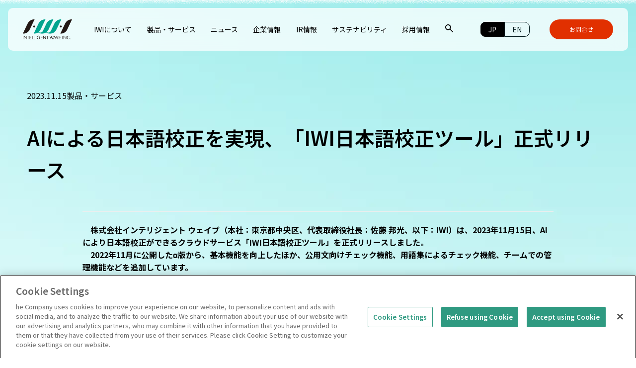

--- FILE ---
content_type: text/html
request_url: https://www.iwi.co.jp/news/2023/11/aiiwi-1.html
body_size: 9617
content:
<!DOCTYPE html>
<html lang="ja">
<head>
<meta charset="UTF-8">
<meta http-equiv="X-UA-Compatible" content="IE=edge">
<meta name="viewport" content="width=device-width, initial-scale=1.0">
<title>AIによる日本語校正を実現、「IWI日本語校正ツール」正式リリース | インテリジェントウェイブ（IWI）</title>
<meta name="description" content="　株式会社インテリジェント ウェイブ（本社：東京都中央区、代表取締役社長：佐藤 ..." />
<meta name="robots" content="max-image-preview:large" />
<link rel="canonical" href="https://www.iwi.co.jp/news/2023/11/aiiwi-1.html">
<link rel="icon" href="https://www.iwi.co.jp/favicon.ico">
<meta property="og:locale" content="ja_JP" />
<meta property="og:site_name" content="株式会社インテリジェントウェイブ(IWI)" />
<meta property="og:type" content="website" />
<meta property="og:title" content="AIによる日本語校正を実現、「IWI日本語校正ツール」正式リリース | インテリジェントウェイブ（IWI）" />
<meta property="og:description" content="　株式会社インテリジェント ウェイブ（本社：東京都中央区、代表取締役社長：佐藤 ..." />
<meta property="og:url" content="https://www.iwi.co.jp" />


<meta property="og:image" content="https://www.iwi.co.jp/assets/images/ogp.png" />
<meta property="og:image:secure_url" content="https://www.iwi.co.jp/assets/images/ogp.png" />

<meta name="twitter:card" content="summary_large_image" />
<meta name="twitter:site" content="@" />
<meta name="twitter:title" content="AIによる日本語校正を実現、「IWI日本語校正ツール」正式リリース | インテリジェントウェイブ（IWI）" />
<meta name="twitter:description" content="　株式会社インテリジェント ウェイブ（本社：東京都中央区、代表取締役社長：佐藤 ..." />

<meta name="twitter:image" content="https://www.iwi.co.jp/assets/images/ogp.png" />

<link rel='dns-prefetch' href='//www.googletagmanager.com' />
<link rel="dns-prefetch" href="//code.jquery.com" />
<link rel="preconnect" href="https://fonts.googleapis.com">
<link rel="preconnect" href="https://fonts.gstatic.com" crossorigin>
<link href="https://fonts.googleapis.com/css2?family=Noto+Sans+JP:wght@100..900&family=Poppins:ital,wght@0,400;0,500;1,400;1,500&display=block" rel="stylesheet">
<link rel="stylesheet" href="https://cdn.jsdelivr.net/npm/swiper@11/swiper-bundle.min.css" />
<link rel="stylesheet" href="/assets/css/styles.css">
<!-- Google tag (gtag.js) ※Google アナリティクス -->
<script async src="https://www.googletagmanager.com/gtag/js?id=G-1RGWHJYRYX"></script>
<script> window.dataLayer = window.dataLayer || []; function gtag(){dataLayer.push(arguments);} gtag('js', new Date()); gtag('config', 'G-1RGWHJYRYX'); </script>
<!--END Google tag (gtag.js) -->


<!-- Google tag (gtag.js) -->
<script async src="https://www.googletagmanager.com/gtag/js?id=G-1RGWHJYRYX"></script>
<script>
window.dataLayer = window.dataLayer || [];
function gtag(){dataLayer.push(arguments);}
gtag('js', new Date());

gtag('config', 'G-1RGWHJYRYX');
</script>

<!-- www.iwi.co.jp に対する OneTrust Cookie 同意通知の始点 -->
<script type="text/javascript" src="https://cdn-au.onetrust.com/consent/69d4c523-f9df-473e-b1be-b7d579a4a118/OtAutoBlock.js" ></script>
<script src="https://cdn-au.onetrust.com/scripttemplates/otSDKStub.js"  type="text/javascript" charset="UTF-8" data-domain-script="69d4c523-f9df-473e-b1be-b7d579a4a118" ></script>
<script type="text/javascript">
function OptanonWrapper() { }
</script>
<!-- www.iwi.co.jp に対する OneTrust Cookie 同意通知の終点 -->
<!-- Google Tag Manager -->
<script async src="https://www.googletagmanager.com/gtag/js?id=UA-59157772-1"></script>
<script>
window.dataLayer = window.dataLayer || [];
function gtag(){dataLayer.push(arguments);}
gtag('js', new Date());
gtag('config', 'UA-59157772-1');
</script>
<!-- End Google Tag Manager -->
<!-- Google tag (gtag.js) -->
<script async src="https://www.googletagmanager.com/gtag/js?id=G-1RGWHJYRYX"></script>
<script> window.dataLayer = window.dataLayer || []; function gtag(){dataLayer.push(arguments);} gtag('js', new Date()); gtag('config', 'G-1RGWHJYRYX'); </script>
<!--END Google tag (gtag.js) -->
<!--pardot-->
<script type="text/javascript">
piAId = '801563';
piCId = '3077';
piHostname = 'pi.pardot.com';

(function() {
function async_load(){
var s = document.createElement('script'); s.type = 'text/javascript';
s.src = ('https:' == document.location.protocol ? 'https://pi' : 'http://cdn') + '.pardot.com/pd.js';
var c = document.getElementsByTagName('script')[0]; c.parentNode.insertBefore(s, c);
}
if(window.attachEvent) { window.attachEvent('onload', async_load); }
else { window.addEventListener('load', async_load, false); }
})();
</script>
<script type="text/javascript">(function(c, l, a, r, i, t, y) {
    c[a]=c[a]||function() {
      (c[a].q=c[a].q||[]).push(arguments)
    }

    ; t=l.createElement(r); t.async=1; t.src="https://www.clarity.ms/tag/"+i; y=l.getElementsByTagName(r)[0]; y.parentNode.insertBefore(t, y);
  }

)(window, document, "clarity", "script", "qazfa4x4m7");
</script>

</head>
<body class="page bg-grad" id="body">
<header class="header">
	<div class="header__inner">
    
        <style>
 	main {
    padding-bottom: 3.75rem;
}              
    .header .nav__btn a {
    background: #E13000;
    height: 2.525rem;
    padding: 0px 2.5rem;
}
    img[src="/assets/images/logo.svg"] {
    display: inline-block;
    height: 40px;
    width: auto;
    vertical-align: middle;
}
    .header__inner {
    gap: 40px;
    white-space: nowrap;
}
    
    /*index(FV余白・h1余白）を変更*/
    .page-first-header__inner {
	padding-top: 11.25rem;
    padding-bottom: 3.75rem;
}
    .page-first-header__title {
    padding: 0 0 0rem 0;
}
        
    /*下層ページ（FV余白・h1余白）を変更、h1余白は下層にしたいが、
    　IRと強み・事業領域ページの静的ページが多いためひとまず3remで調整。
    　強みと事業領域ページを調整できれば、ここで一括管理。*/
    .page-header__inner {
	padding-top: 11.25rem;
    padding-bottom: 3.75rem;
}    
    .page-header__title {
    padding: 0 0 3rem 0;
}
    
	.flex {
    display: flex !important;
    justify-content: flex-end;
}
    .header .nav__list li {
    padding: 0 0.95rem;
    }    
    
    @media screen and (max-width: 1199px) {
   .header .nav {
    flex-direction: row-reverse;
    }
    .header .nav__list li {
        display: none;
     }
	.header .nav__lang {
		display: none;
	 } 
	.header .nav__sp--menu {
    display: inline-block; 
      } 
	.nav__btn { 
		display: inline-block; }    
      }
}

        
    </style>
    
		<div class="logo"><a href="/"><img src="/assets/images/logo.svg" alt="Intelligent Wave Inc."></a></div>
		<nav class="nav">
			<ul class="nav__list">
				<li class="has-sub"><a href="/about/" class="has-sub-link"><span>IWIについて</span></a>
					<div class="sub-menu">
						<div class="sub-menu__inner">
							<div class="sub-menu__text">
								<h2><span class="en">About IWI</span></h2>
								<p>IWIについて</p>
							</div>
							<div class="sub-menu__link">
								<ul>
									<li><a href="/about/philosophy/">経営理念</a></li>
									<li><a href="/about/description/">事業領域</a></li>
									<li><a href="/about/strength/">IWIの強み</a></li>
									<li><a href="/about/40th/">40 Years of History</a></li>
								</ul>
							</div>
						</div>
					</div>
				</li>
				<li class="has-sub"><a href="/products/" class="has-sub-link"><span>製品・サービス</span></a>
					<div class="sub-menu">
						<div class="sub-menu__inner">
							<div class="sub-menu__text">
								<h2><span class="en">Products & Services</span></h2>
								<p>製品・サービス</p>
							</div>
							<div class="sub-menu__link">
								<ul>
									<li><a href="/products/category/payment/">決済</a></li>
									<li><a href="/products/category/security/">セキュリティ</a></li>
								 	<li><a href="/products/category/securities/">証券</a></li>
                                    <li><a href="/products/category/broadcasting/">放送</a></li>
									<li><a href="/products/category/innovation/">業種共通</a></li>
								</ul>
							</div>
						</div>
					</div>
				</li>
				<li class="has-sub"><a href="/news/" class="has-sub-link"><span>ニュース</span></a></li>
				<li class="has-sub"><a href="/company/" class="has-sub-link"><span>企業情報</span></a>
					<div class="sub-menu">
						<div class="sub-menu__inner">
							<div class="sub-menu__text">
								<h2><span class="en">Corporate Information</span></h2>
								<p>企業情報</p>
							</div>
							<div class="sub-menu__link">
								<ul>
									<li><a href="/company/message-from-ceo/">トップメッセージ</a></li>
                                    <li><a href="/company/about/">会社概要</a></li>
									<li><a href="/company/board-of-directors/">役員一覧</a></li>
									<li><a href="/company/history/">沿革</a></li>
								</ul>
							</div>
						</div>
					</div>
				</li>
				<li class="has-sub"><a href="/ir/" class="has-sub-link"><span>IR情報</span></a>
					<div class="sub-menu">
						<div class="sub-menu__inner">
							<div class="sub-menu__text">
								<h2><span class="en">IR Information</span></h2>
								<p>IR情報</p>
							</div>
							<div class="sub-menu__link">
								<ul>
									<li><a href="/ir/management-policy/">経営方針</a></li>
                                    <li><a href="/ir/ir-news/">IRニュース</a></li>
									<li><a href="/ir/individuai-investor/">個人投資家の皆さまへ</a></li>
									<li><a href="/ir/ir-archives/">IR資料室</a></li>
									<li><a href="/ir/finance-performance/">財務・業績</a></li>
                                    <li><a href="/ir/stock/">株式情報</a></li>
							        <li><a href="/ir/ir-calendar/">IRカレンダー</a></li>
									<li><a href="/ir/ir-policy/">IRポリシー</a></li>
								</ul>
							</div>
						</div>
					</div>
				</li>
				<li class="has-sub"><a href="/sustainability/" class="has-sub-link"><span>サステナビリティ</span></a>
					<div class="sub-menu">
						<div class="sub-menu__inner">
							<div class="sub-menu__text">
								<h2><span class="en">Sustainability</span></h2>
								<p>サステナビリティ</p>
							</div>
							<div class="sub-menu__link">
								<ul>
									<li><a href="/sustainability/top-message/">トップメッセージ</a></li>
									<li><a href="/sustainability/sustainability-management/">サステナビリティマネジメント</a></li>
									<li><a href="/sustainability/environment">環境</a></li>
									<li><a href="/sustainability/social">社会</a></li>
									<li><a href="/sustainability/governance">ガバナンス</a></li>
									<li><a href="/sustainability/esg-data/">ESGデータ集	</a></li>
								</ul>
							</div>
						</div>
					</div>
				</li>
				<li class="has-sub"><a href="/recruit/" class="has-sub-link" target="_blank"><span>採用情報</span></a>
					<div class="sub-menu">
						<div class="sub-menu__inner">
							<div class="sub-menu__text">
								<h2><span class="en">Recruit</span></h2>
								<p>採用情報</p>
							</div>
							<div class="sub-menu__link">
								<ul>
									<li><a href="/recruit/works/" target="_blank">仕事・キャリアを知る</a></li>
									<li><a href="/recruit/people/" target="_blank">人を知る</a></li>
									<li><a href="/recruit/benefits/" target="_blank">福利厚生を知る</a></li>
									<li><a href="/recruit/education/" target="_blank">人財育成を知る</a></li>
									<li><a href="/recruit/data/" target="_blank">数字で知る</a></li>
									<li><a href="/recruit/entry/" target="_blank">募集要項・エントリー<br>（ポテンシャル/キャリア/障がい者）</a></li>
								</ul>
							</div>
						</div>
					</div>
				</li>
				<li class="has-sub"><a href="#" data-target="search" class="js-ModalOpen"><span><img src="/assets/images/ico_search.svg" alt="検索"></span></a></li>
			</ul>

			<ul class="nav__lang">
				<li class="lang-ja"><a href="/" class="-active"><span>JP</span></a></li>
				<li class="lang-en"><a href="/en/" class=""><span>EN</span></a></li>
			</ul>

			<ul class="nav__btn">
				<li><a href="/contact/#contact-form"><span>お問合せ</span></a></li>
			</ul>
			<button class="nav__sp--menu">
				<div><span></span></div>
			</button>
		</nav>
	</div>

	<div id="sp__nav" class="sp__nav">
		<div class="sp__nav__inner">
			<div class="sp__nav__header">
				<!--<div class="sp__nav__btn"><a href="/contact/"><span>お問合せ・資料請求</span></a></div>-->
				<ul class="nav__lang flex">
				<li class="lang-ja"><a href="/" class="-active"><span>JP</span></a></li>
				<li class="lang-en"><a href="/en/" class=""><span>EN</span></a></li>
			</ul>
			</div>

			<div class="sp__nav__content">
				<ul class="sp__nav__list">
					<li class="has-sub"><a href="/about/" class="inline">IWIについて</a>
						<div class="submenu">
							<ul>
								<li><a href="/about/philosophy/">経営理念</a></li>
								<li><a href="/about/description/">事業領域</a></li>
								<li><a href="/about/strength/">IWIの強み</a></li>
								<li><a href="/about/40th/">40 Years of History</a></li>
							</ul>
						</div>
					</li>
					<li class="has-sub"><a href="/products/" class="inline">製品・サービス</a>
						<div class="submenu">
							<ul>
									<li><a href="/products/category/payment/">決済</a></li>
									<li><a href="/products/category/security/">セキュリティ</a></li>
								 	<li><a href="/products/category/securities/">証券</a></li>
                                    <li><a href="/products/category/broadcasting/">放送</a></li>
									<li><a href="/products/category/innovation/">業種共通</a></li>
							</ul>
						</div>
					</li>
					<li class=""><a href="/news/" class="inline">ニュース</a></li>
					<li class="has-sub"><a href="/company/" class="inline">企業情報</a>
						<div class="submenu">
							<ul>
									<li><a href="/company/message-from-ceo/">トップメッセージ</a></li>
                                    <li><a href="/company/about/">会社概要</a></li>
									<li><a href="/company/board-of-directors/">役員一覧</a></li>
									<li><a href="/company/history/">沿革</a></li>
							</ul>
						</div>
					</li>
					<li class="has-sub"><a href="/ir/" class="inline">IR情報</a>
						<div class="submenu">
							<ul>
									<li><a href="/ir/management-policy/">経営方針</a></li>
                                    <li><a href="/ir/ir-news/">IRニュース</a></li>
									<li><a href="/ir/individuai-investor/">個人投資家の皆さまへ</a></li>
									<li><a href="/ir/ir-archives/">IR資料室</a></li>
									<li><a href="/ir/finance-performance/">財務・業績</a></li>
                                    <li><a href="/ir/stock/">株式情報</a></li>
							        <li><a href="/ir/ir-calendar/">IRカレンダー</a></li>
									<li><a href="/ir/ir-policy/">IRポリシー</a></li>
							</ul>
						</div>
					</li>
					<li class="has-sub"><a href="/sustainability/" class="inline">サステナビリティ</a>
						<div class="submenu">
							<ul>
								<li><a href="/sustainability/top-message/">トップメッセージ</a></li>
								<li><a href="/sustainability/sustainability-management/">サステナビリティマネジメント</a></li>
								<li><a href="/sustainability/environment">環境</a></li>
								<li><a href="/sustainability/social">社会</a></li>
								<li><a href="/sustainability/governance">ガバナンス</a></li>
								<li><a href="/sustainability/esg-data/">ESGデータ集	</a></li>
							</ul>
						</div>
					</li>
					<li class=""><a href="/recruit/" class="inline">採用情報</a></li>
					<li class=""><a href="/contact/">お問合せ</a></li>
				</ul>
				<div class="sp__nav__flex">
					<ul style="justify-content: flex-end;">
						<!--<li><a href="/mail/contact/">メールマガジン登録</a></li>-->
						<li><a href="/blog/" class="en">IWI Security Blog</a></li>
					</ul>
				</div>
			</div>

			<!--<div class="sp__nav__footer">
				<ul>
					<li><a href="/website-notices.html"><span>ウェブサイトご利用上の注意</span></a></li>
					<li><a href="/sustainability/governance/privacy-policy/"><span>個人情報保護</span></a></li>
					<li><a href="/sustainability/governance/information-security/"><span>情報セキュリティポリシー</span></a></li>
				</ul>
			</div>-->
		</div>
	</div>
	<!--
	<div id="sp__nav" class="sp__nav">
		<div class="sp__nav__inner">
			<div class="sp__nav__header">
				<div class="sp__nav__btn"><a href="/contact/"><span>お問合せ・資料請求</span></a></div>
			</div>

			<div class="sp__nav__content">
				<ul class="sp__nav__list">
					<li class="has-sub"><span>IWIについて</span>
						<div class="submenu">
							<ul>
								<li><a href="/about/philosophy/">経営理念</a></li>
								<li><a href="/about/description/">事業領域</a></li>
								<li><a href="/about/strength/">IWIの強み</a></li>
								<li><a href="/about/40th/">40 Years of History</a></li>
							</ul>
						</div>
					</li>
					<li class="has-sub"><span>製品・サービス</span>
						<div class="submenu">
							<ul>
									<li><a href="/products/category/payment/">決済</a></li>
									<li><a href="/products/category/security/">セキュリティ</a></li>
								 	<li><a href="/products/category/securities/">証券</a></li>
                                    <li><a href="/products/category/broadcasting/">放送</a></li>
									<li><a href="/products/category/innovation/">業種共通</a></li>
							</ul>
						</div>
					</li>
					<li class="has-sub"><a href="/news/">ニュース</a></li>
					<li class="has-sub"><span>企業情報</span>
						<div class="submenu">
							<ul>
									<li><a href="/company/message-from-ceo/">トップメッセージ</a></li>
                                    <li><a href="/company/about/">会社概要</a></li>
									<li><a href="/company/board-of-directors/">役員一覧</a></li>
									<li><a href="/company/history/">沿革</a></li>
							</ul>
						</div>
					</li>
					<li class="has-sub"><span>IR情報</span>
						<div class="submenu">
							<ul>
									<li><a href="/ir/management-policy/">経営方針</a></li>
                                    <li><a href="/ir/ir-news/">IRニュース</a></li>
									<li><a href="/ir/individuai-investor/">個人投資家の皆さまへ</a></li>
									<li><a href="/ir/ir-archives/">IR資料室</a></li>
									<li><a href="/ir/finance-performance/">財務・業績</a></li>
                                    <li><a href="/ir/stock/">株式情報</a></li>
							        <li><a href="/ir/ir-calendar/">IRカレンダー</a></li>
									<li><a href="/ir/ir-policy/">IRポリシー</a></li>
							</ul>
						</div>
					</li>
					<li class="has-sub"><span>サステナビリティ</span>
						<div class="submenu">
							<ul>
								<li><a href="/sustainability/top-message/">トップメッセージ</a></li>
								<li><a href="/sustainability/sustainability-management/">サステナビリティマネジメント</a></li>
								<li><a href="/sustainability/environment">環境</a></li>
								<li><a href="/sustainability/social">社会</a></li>
								<li><a href="/sustainability/governance">ガバナンス</a></li>
								<li><a href="/sustainability/esg-data/">ESGデータ集	</a></li>
							</ul>
						</div>
					</li>
					<li class="has-sub"><span>採用情報</span>
						<div class="submenu">
							<ul>
								<li><a href="/recruit/works/" target="_blank">仕事・キャリアを知る</a></li>
								<li><a href="/recruit/people/" target="_blank">人を知る</a></li>
								<li><a href="/recruit/benefits/" target="_blank">福利厚生を知る</a></li>
								<li><a href="/recruit/education/" target="_blank">人財育成を知る</a></li>
								<li><a href="/recruit/data/" target="_blank">数字で知る</a></li>
								<li><a href="/recruit/entry/" target="_blank">募集要項・エントリー<br>（ポテンシャル/キャリア/障がい者）</a></li>
							</ul>
						</div>
					</li>
<li class="has-sub"><a href="/en/">EN</a></li>
				</ul>
				<div class="sp__nav__flex">
					<ul>
						<li><a href="/mail/contact/">メールマガジン登録</a></li>
						<li><a href="/blog/">セキュリティブログ</a></li>
					</ul>
				</div>
			</div>

			<div class="sp__nav__footer">
				<ul>
					<li><a href="/website-notices.html"><span>ウェブサイトご利用上の注意</span></a></li>
					<li><a href="/sustainability/governance/privacy-policy/"><span>個人情報保護</span></a></li>
					<li><a href="/sustainability/governance/information-security/"><span>情報セキュリティポリシー</span></a></li>
				</ul>
			</div>
		</div>
	</div>
	-->
</header>


<div id="search" class="modal">
	<div class="modal__wrapper">
		<div class="modalContentScroll">
			<div class="js-ModalClose modal__close" data-target="search"><span class="modal__close-inner"><img src="/assets/images/ico_close_g.svg" alt=""></span></div>
			<div class="modal__display  js-scroll-pos">
				<section class="modal__block">
					<div class="header-search__inner">
						<div class="header-search__title">
							<p class="dot en">Site Search</p>
							<h2>サイト内検索</h2>
						</div>
						<div class="header-search__area">
							<div class="header-search__block">
								<p>製品ページのサイト内検索</p>
								<form method="get" action="https://www.iwi.co.jp/cgi-bin/mt2/mt-search.cgi">
									<input type="hidden" name="IncludeBlogs" value="11" />
									<input type="hidden" name="blog_id" value="11" />
									<input type="hidden" name="limit" value="20">
									<input type="text" class="query" name="search">
									<button type="submit"><img src="/assets/images/ico_search.svg" alt="Search"></button>
								</form>
							</div>
							<div class="header-search__block">
								<p>製品ページ以外のサイト内検索</p>
								<form method="get" action="https://www.iwi.co.jp/cgi-bin/mt2/mt-search.cgi">
									<input type="hidden" name="IncludeBlogs" value="6,9,15" />
									<input type="hidden" name="blog_id" value="6" />
									<input type="hidden" name="limit" value="20">
									<input type="text" class="query" name="search">
									<button type="submit"><img src="/assets/images/ico_search.svg" alt="Search"></button>
								</form>
							</div>
						</div>
					</div>
				</section>
			</div>
		</div>
	</div>
	<div class="js-newsModalClose modal__bg"></div>

</div>
    <main id="main" class="main-page">
      <article class="news-page">
        <section class="news-header">
          <div class="news-header__inner">
            <div class="news-header__title">
              <div class="news-header__lead">
                <time class="pc">2023.11.15</time>
                <div class="news-header__category"><span>製品・サービス</span></mt:EntryCategories></div>
              </div>
              <h1>AIによる日本語校正を実現、「IWI日本語校正ツール」正式リリース</h1>
            </div>
          </div>
<style>
.news-header {
    padding-top: 11.25rem;
	padding-bottom: 3.25rem;
}

.news-section {
    padding-top: 1.5rem;
}

@media screen and (min-width: 1024px) {
    .news-header {
        width: 73.25rem;
    }
}  
@media (min-width: 1024px) { 
  .news-section {
    width: 59.25rem;
  }
}

        </style>
        </section>
        <section class="news-section section with-border --wysiwyg">

<div class="r-head"><strong>　株式会社インテリジェント ウェイブ（本社：東京都中央区、代表取締役社長：佐藤 邦光、以下：IWI）は、2023年11月15日、AIにより日本語校正ができるクラウドサービス「IWI日本語校正ツール」を正式リリースしました。</strong><br /><strong>　2022年11月に公開した&alpha;版から、基本機能を向上したほか、公用文向けチェック機能、用語集によるチェック機能、チームでの管理機能などを追加しています。</strong><br /><strong>　AIによる基本的な校正が可能な無償版と、チェック項目を細かく設定できる有償版（1ユーザー：月額2,000円（税込））にて、提供を開始します。法人の方も個人の方もご利用いただけます。</strong></div><p><img src="https://www.iwi.co.jp/assets/8429b92d5e33df137b0e39f52b9fdcf887f91c6f.png" alt="" width="1500" height="372" class="asset asset-image" style="max-width:100%;height:auto;display:block"/></p><ul><li><p><strong>■ サービスURL</strong></p></li></ul><p><a href="https://iwi-ai.com/">https://iwi-ai.com/</a></p><p>※PCでご利用ください。<br /><br /></p><ul><li><p><strong>■ リリースの背景・経緯</strong></p></li></ul><p>　働き方改革や技術発展により、非対面コミュニケーション、特にテキストによるコミュニケーションの機会が増えています。また、ChatGPTをはじめとする生成系AIの急速な進化は、文書の作成方法自体に大きな変化をもたらしつつあります。適切な言葉遣いや正確性は、その言葉の持つ意味を越えて広範に影響を及ぼし、製品の説明であればその製品の品質、企業による発表や回答ならばその企業の信頼性に直結します。そのため、作成した文書の校閲は、制作物の品質保証や発信者の信頼性維持において益々重要になっています。</p><p>　このような背景を受け、IWIは大規模言語モデル（LLM, Large Language Model）を用いて「IWI日本語校正ツール」の&alpha;版を2022年11月に公開しました。複数企業での&beta;テストとそのフィードバックをもとに、機能の向上や追加を行い、この度正式版をリリースすることとなりました。</p><p>　なお、&beta;テストでは、株式会社東京証券取引所からは同社が発行する文書の確認業務、日商エレクトロニクス株式会社からは外国籍社員の日本語メールチェックにおける検証協力および評価をいただいています。<br /><br /></p><ul><li><p><strong>■ 「IWI日本語校正ツール」の特徴</strong></p></li></ul><p><u>(1)自動で文章を校正（無償版で利用できる機能）</u></p><p>・基本的なチェック機能とAIによる校正機能</p><p>　原稿を入力すると、自動で校正が行われます。基本的なチェック要素として誤字脱字や文法の誤用、二重否定、「ら抜き」などを指摘します。また、AIによる文脈判断も行っており、文脈と外れる表記や不自然な表現の改善を提案します。</p><p>&nbsp;　入力する原稿は、「IWI日本語校正ツール」画面上でテキストを入力するほか、Word、Excel、PowerPoint等のファイルを読み込ませることも可能です。（ファイル内からテキストが自動で抽出され、「IWI日本語校正ツール」の画面上での校正が可能となります。）</p><p><img src="https://www.iwi.co.jp/assets/8770ed50b36ffb04a0287b46bed353ab7d44c659.png" alt="" width="653" height="182" class="asset asset-image" style="max-width:100%;height:auto;display:block"/></p><h5 style="text-align: left;"><span>AIによる文脈を踏まえた文章チェック (漢字の誤変換や、助詞の繰り返しなど、 誤りである可能性が高い箇所を指摘し、改善を提案)</span></h5><p><br />・公用文作成のためのチェック　※有償版ではON/OFF設定が可能</p><p>　文化審議会が公開している「公用文作成の考え方（建議）」（令和4年１月7日）に即したチェックを行います。同文書内「Ⅰ 表記の原則」における、「１ 漢字の使い方」、「２ 送り仮名の付け方」、「３ 外来語の表記」がチェック要素となっており、現代仮名遣いや、仮名（あるいは漢字）での記載が推奨されるワードや用法、常用漢字外の漢字利用、送り仮名、外来語の利用をチェックします。</p><p><img src="https://www.iwi.co.jp/assets/e8486ccd8bcfbb92ff147f849f6b0e405307650a.png" alt="" width="2245" height="381" class="asset asset-image" style="max-width:100%;height:auto;display:block"/></p><h5 style="text-align: left;">公用文作成のためのチェック</h5><p><span><br />　これらの基本的な校正機能は無償版にて利用いただけます。<br /><br /></span></p><p><u>(2)校正ルールの設定（有償版にて利用可能）</u></p><p>・独自のチェック用語集を作成</p><p>　独自のチェック項目として用語集が作成でき、指摘が必要な用語を追加したり、不要な指摘についても抑制したりすることが可能です。</p><p><img src="https://www.iwi.co.jp/assets/f7d459374495b89706509efe86e920a597c88142.png" alt="" width="732" height="221" class="asset asset-image" style="max-width:100%;height:auto;display:block"/></p><h5 style="text-align: left;">チェック用語集の作成機能<br /><br /></h5><p>・公用文作成のためのチェックルールの調整</p><p>　校正機能「公用文作成のためのチェック」におけるON/OFFの切り替えができます。必要な項目のみチェックすることが可能です。</p><p><img src="https://www.iwi.co.jp/assets/ca4eb8b44e32734ed58ec4d83b5638032f1fd07f.png" alt="" width="645" height="244" class="asset asset-image" style="max-width:100%;height:auto;display:block"/></p><h5><span>公用文作成のためのチェックルールのON/OFF<br /><br /></span></h5><p><span>　※有償版では、校正機能に加え、校正ルールの設定が可能です。校正ルールについては、複数パターンを登録できるため、利用シーンに応じた校正を設定することができます。<br /><br /></span></p><p><u>(3)チーム管理機能　（有償版※2ユーザー以上）</u></p><p>　複数ユーザーで利用する場合、チーム内で校正ルールの共有ができるため、校正業務の効率化が可能です。<br /><br /></p><ul><li><p><strong>■ 料金・プラン</strong></p></li></ul><p>　基本的な校正機能は無料でご利用いただけます。有償版「Pro」は、1ユーザーあたり月額2,000円（税込）となっており、細やかなルール設定が可能となっています。</p><p>　無償版「Free」と有償版「Pro」の主な違いは以下のとおりです。</p><p><img src="https://www.iwi.co.jp/assets/d0f942b6abb5c3499ceae45285989c8c6984957e.png" alt="" width="1012" height="747" class="asset asset-image" style="max-width:100%;height:auto;display:block"/></p><ul><li><p><strong><br />■ 今後の展望</strong></p></li></ul><p>　今回の正式リリース後も、皆さまからご意見をいただきながら、「IWI日本語校正ツール」のAI学習の強化と機能の拡充を進めていきます。今後は、文書の正確性が不可欠である公共機関や金融業界への本格的な展開を予定しており、その他業界、業種についても広くご利用いただけるよう、積極的に取り組んでまいります。<br /><br /></p><ul><li><p><strong>■ 株式会社インテリジェント ウェイブ（IWI）について</strong></p></li></ul><p>　IWIは、決済、金融、セキュリティ分野を含む、企業のビジネスリライアビリティ(※) を支えるITサービス会社です。</p><p>　ペイメント決済システムにおけるオンラインネットワーク基盤のシステム構築を中心に、証券市場向け超高速株価情報システムなど、金融業界向けの大量データをリアルタイムかつ正確に処理するシステムの開発・構築・保守を手がけ、国内における高いシェアを獲得しています。また自社開発の内部情報漏洩対策製品をはじめ、海外の先進的なソリューションを国内に紹介普及させていく情報セキュリティ対策事業も、その領域を大幅に拡大させています。</p><h4>※ビジネスリライアビリティ：顧客事業の信頼性および当社事業の信頼性を高め続けること (当社の造語)<br /><br /></h4><p>代表者 　：　代表取締役社長 佐藤 邦光</p><p>設立&nbsp; &nbsp; &nbsp; &nbsp; &nbsp; ：　1984年12月27日</p><p>所在地 　：　東京都中央区新川1-21-2 茅場町タワー</p><p>事業内容 ：　決済関連システム、金融・証券システム、情報セキュリティシステム等の開発および保守</p><p><br />【本件に関するお問合せ先】<br />株式会社インテリジェント ウェイブ<br />経営管理本部 経営企画部 広報担当<br />E-mail: pr_info@iwi.co.jp</p>
          

        </section>
      </article>
    </main>

<footer class="footer">
     <div class="breadcrumb" itemscope itemtype="https://schema.org/BreadcrumbList">
	     
 <ol>
    <li itemprop="itemListElement" itemscope itemtype="http://schema.org/ListItem">
      <a itemprop="item" href="/" >
        <span itemprop="name">ホーム</span>
      </a>
      <meta itemprop="position" content="1" />
    </li>
    <li itemprop="itemListElement" itemscope itemtype="http://schema.org/ListItem">
      <a itemprop="item" href="/news/">
        <span itemprop="name">ニュース</span>
      </a>
      <meta itemprop="position" content="2" />
    </li>
    <li itemprop="itemListElement" itemscope itemtype="http://schema.org/ListItem">
      <span itemprop="name">AIによる日本語校正を実現、「IWI日本語校正ツール」正式リリース</span>
      <meta itemprop="position" content="3" />
    </li>
  </ol>

      </div>
       <div class="footer__inner"> 
        <div class="footer__head"> 
           <!-- 
           <h2><a href="/"><img src="/assets/images/logo_w.svg" alt="Intelligent Wave Inc."></a></h2>  
           --> 
           <div class="footer__contact"> 
           <!--  
            <a href="/contact/"><span>お問合せ・資料請求</span></a>  
           --> 
              </div>          
        </div> 
        <div class="footer__nav">
          <div class="footer__nav--area has-sub">
          	<h4><a href="/about/">IWIについて</a></h4>
            <ul>
                <li><a href="/about/philosophy/">経営理念</a></li>
				<li><a href="/about/description/">事業領域</a></li>
				<li><a href="/about/strength/">IWIの強み</a></li>
				<li><a href="/about/40th/">40 Years of History</a></li>
            </ul>
          </div>
          <div class="footer__nav--area has-sub">
            <h4><a href="/products/">製品・サービス</a></h4>
            <ul>
				<li class="sp"><a href="/products/">製品・サービス</a></li>
				<li><a href="/products/category/payment/">決済</a></li>
				<li><a href="/products/category/security/">セキュリティ</a></li>
				<li><a href="/products/category/securities/">証券</a></li>
                <li><a href="/products/category/broadcasting/">放送</a></li>
				<li><a href="/products/category/innovation/">業種共通</a></li>
            </ul>
          </div>
          <div class="footer__nav--area has-sub">
            <h4><a href="/news/">ニュース</a></h4>
            <ul>
              <li class="sp"><a href="/news/">ニュース</a></li>
            </ul>
          </div>
          <div class="footer__nav--area has-sub">
            <h4><a href="/company/">企業情報</a></h4>
            <ul>
            	<li class="sp"><a href="/company/">企業情報</a></li>
            	<li><a href="/company/message-from-ceo/">トップメッセージ</a></li>
            	<li><a href="/company/about/">会社概要</a></li>
            	<li><a href="/company/board-of-directors/">役員一覧</a></li>
            	<li><a href="/company/history/">沿革</a></li>
            </ul>
          </div>
          <div class="footer__nav--area has-sub">
            <h4><a href="/ir/">IR情報</a></h4>
            <ul>
              <li><a href="/ir/management-policy/">経営方針</a></li>
              <li><a href="/ir/ir-news/">IRニュース</a></li>
			  <li><a href="/ir/individuai-investor/">個人投資家の皆さまへ</a></li>
			  <li><a href="/ir/ir-archives/">IR資料室</a></li>
			  <li><a href="/ir/finance-performance/">財務・業績</a></li>
              <li><a href="/ir/stock/">株式情報</a></li>
			  <li><a href="/ir/ir-calendar/">IRカレンダー</a></li>
			  <li><a href="/ir/ir-policy/">IRポリシー</a></li>
            </ul>
          </div>
          <div class="footer__nav--area has-sub">
            <h4><a href="/sustainability/">サステナビリティ</a></h4>
            <ul>
              <li class="sp"><a href="/sustainability/">サステナビリティ</a></li>
              <li><a href="/sustainability/top-message/">トップメッセージ</a></li>
              <li><a href="/sustainability/sustainability-management/">サステナビリティマネジメント</a></li>
              <li><a href="/sustainability/environment">環境</a></li>
              <li><a href="/sustainability/social">社会</a></li>
              <li><a href="/sustainability/governance">ガバナンス</a></li>
              <li><a href="/sustainability/esg-data/">ESGデータ集</a></li>
            </ul>
          </div>
          <div class="footer__nav--area has-sub">
            <h4><a href="/recruit/" target="_blank">採用情報</a></h4>
            <ul>
              <li class="sp"><a href="/recruit/" target="_blank">採用情報</a></li>
              <li><a href="/recruit/works/" target="_blank">仕事・キャリアを知る</a></li>
              <li><a href="/recruit/people/" target="_blank">人を知る</a></li>
              <li><a href="/recruit/benefits/" target="_blank">福利厚生を知る</a></li>
              <li><a href="/recruit/education/" target="_blank">人財育成を知る</a></li>
              <li><a href="/recruit/data/" target="_blank">数字でIWIを知る</a></li>
              <li><a href="/recruit/entry/" target="_blank">募集要項・エントリー<br>（ポテンシャル/キャリア/障がい者）</a></li>
            </ul>
          </div>

        </div>
        <div class="footer__logo">
          <!--div class="footer__logo--image">
            <ul>
              <li><a href="#"><img src="assets/images/footer_logo01.webp" alt=""></a></li>
              <li><a href="#"><img src="assets/images/footer_logo02.webp" alt=""></a></li>
              <li><a href="#"><img src="assets/images/footer_logo03.webp" alt=""></a></li>
              <li><a href="#"><img src="assets/images/footer_logo04.webp" alt=""></a></li>
            </ul>
          </div-->
          <div class="footer__logo--link">
            <ul>
              <li><a href="/blog/">セキュリティブログ</a></li>
            </ul>
          </div>
        </div>
        <div class="footer__link">
          <ul>
            <li><a href="/website-notices.html"><span>ウェブサイトご利用上の注意</span></a></li>
			<li><a href="/sustainability/governance/privacy-policy/"><span>プライバシーポリシー</span></a></li>
			<li><a href="/sustainability/governance/information-security/"><span>情報セキュリティポリシー</span></a></li>
          </ul>
          <small class="p-footer_small">© INTELLIGENT WAVE INC.</small>
        </div>
      </div>
    </footer>
<script src="https://code.jquery.com/jquery-3.6.0.min.js"></script>
<script src="https://cdn.jsdelivr.net/npm/swiper@11/swiper-bundle.min.js"></script>
<script src="/assets/js/common.js"></script>
</body>
</html>

--- FILE ---
content_type: text/css
request_url: https://www.iwi.co.jp/assets/css/styles.css
body_size: 22842
content:
html{box-sizing:border-box;-webkit-text-size-adjust:100%;word-break:normal;-moz-tab-size:4;-o-tab-size:4;tab-size:4}*,::before,::after{background-repeat:no-repeat;box-sizing:inherit}::before,::after{text-decoration:inherit;vertical-align:inherit}*{padding:0;margin:0}hr{overflow:visible;height:0;color:inherit}details,main{display:block}summary{display:list-item}small{font-size:80%}[hidden]{display:none}abbr[title]{border-bottom:none;text-decoration:underline;-webkit-text-decoration:underline dotted;text-decoration:underline dotted}a{background-color:rgba(0,0,0,0)}a:active,a:hover{outline-width:0}code,kbd,pre,samp{font-family:monospace,monospace}pre{font-size:1em}b,strong{font-weight:bolder}sub,sup{font-size:75%;line-height:0;position:relative;vertical-align:baseline}sub{bottom:-0.25em}sup{top:-0.5em}table{border-color:inherit;text-indent:0}iframe{border-style:none}input{border-radius:0}[type=number]::-webkit-inner-spin-button,[type=number]::-webkit-outer-spin-button{height:auto}[type=search]{-webkit-appearance:textfield;outline-offset:-2px}[type=search]::-webkit-search-decoration{-webkit-appearance:none}textarea{overflow:auto;resize:vertical}button,input,optgroup,select,textarea{font:inherit}optgroup{font-weight:bold}button{overflow:visible}button,select{text-transform:none}button,[type=button],[type=reset],[type=submit],[role=button]{cursor:pointer}button::-moz-focus-inner,[type=button]::-moz-focus-inner,[type=reset]::-moz-focus-inner,[type=submit]::-moz-focus-inner{border-style:none;padding:0}button:-moz-focusring,[type=button]::-moz-focus-inner,[type=reset]::-moz-focus-inner,[type=submit]::-moz-focus-inner{outline:1px dotted ButtonText}button,html [type=button],[type=reset],[type=submit]{-webkit-appearance:button}button,input,select,textarea{background-color:rgba(0,0,0,0);border-style:none}a:focus,button:focus,input:focus,select:focus,textarea:focus{outline-width:0}select{-moz-appearance:none;-webkit-appearance:none}select::-ms-expand{display:none}select::-ms-value{color:currentColor}legend{border:0;color:inherit;display:table;max-width:100%;white-space:normal;max-width:100%}::-webkit-file-upload-button{-webkit-appearance:button;color:inherit;font:inherit}[disabled]{cursor:default}img{border-style:none}progress{vertical-align:baseline}[aria-busy=true]{cursor:progress}[aria-controls]{cursor:pointer}[aria-disabled=true]{cursor:default}html{font-size:16px;line-height:1.6}body{font-family:"Noto Sans JP","ヒラギノ角ゴ Pro W3","Hiragino Kaku Gothic Pro",YuGothic,"游ゴシック Medium","Yu Gothic Medium","游ゴシック体",YuGothic,"メイリオ",Meiryo,"ＭＳ Ｐゴシック",sans-serif;font-weight:400;color:#000;-webkit-font-smoothing:antialiased;-moz-osx-font-smoothing:grayscale}img{width:100%}a{text-decoration:none;color:#000;transition:opacity 1s ease-out}a:hover{opacity:.75}strong{font-weight:700}h1,h2,h3,h4,h5{font-weight:600}h2,h3,h4{line-height:1.5}li{list-style:none}header,main{overflow:hidden}.pc{display:block}@media screen and (max-width: 768.8px){.pc{display:none}}.sp{display:none}@media screen and (max-width: 768.8px){.sp{display:block}}.en{font-family:"Poppins",sans-serif;font-weight:400}p{font-size:1rem}@media screen and (max-width: 768.8px){p{font-size:16px}}main{padding-bottom:10rem}@media screen and (max-width: 768.8px){main{padding-bottom:5rem}}section{position:relative}.first-lead h2.pc{height:8.1875rem}.first-lead h2.pc .lead__title--head{height:2.875rem}.first-lead h2.sp{height:10.0625rem}.first-lead h2.sp .lead__title--head{height:2.875rem}.text-animation-show{opacity:0;display:block}.text-animation-show .text-animation-span{display:inline-block}.text-animation-show.show{opacity:1}.text-animation-show.show .text-animation-span{display:inline-block;overflow:hidden}.text-animation-show.show span{display:inline-block;letter-spacing:.01em;animation:showText .5s backwards}.text-animation{opacity:0}.text-animation.show{opacity:1}.text-animation.show .text-animation-span{display:inline-block;overflow:hidden}.text-animation.show span{display:inline-block;letter-spacing:.01em;animation:showText 1s backwards}.lead__title--body .text-animation span,.lead__title--body .text-animation-show span{letter-spacing:.05em}@keyframes showText{0%{opacity:0;transform:perspective(1000px) translate3d(0, 100%, 0) rotateX(-180deg)}100%{opacity:1;transform:perspective(1000px) translateZ(0)}}.breadcrumb{border-bottom:1px solid #666;font-size:.875rem;padding:0 0 2.5rem 0}@media screen and (max-width: 768.8px){.breadcrumb{padding:0 0 1.875rem 0}}.breadcrumb ol{width:92.125rem;display:flex;gap:20px;margin:auto}@media screen and (max-width: 1779.8px){.breadcrumb ol{width:73.25rem}}@media screen and (max-width: 1279.8px){.breadcrumb ol{width:100%;padding:0 9vw}}@media screen and (max-width: 768.8px){.breadcrumb ol{width:calc(100% - 40px);padding:0}}.breadcrumb ol li{color:#fff}.breadcrumb ol li a{color:#666;position:relative;padding-right:1.25rem}.breadcrumb ol li a::after{content:">";top:0;right:0;bottom:0;margin:auto;position:absolute}.dot{position:relative;padding-left:1.875rem}.dot::before{content:"";background:rgba(47,154,129,.3);width:20px;height:20px;border-radius:100%;position:absolute;top:0;bottom:0;left:0;margin:auto}.dot::after{content:"";background:#00a58f;width:10px;height:10px;border-radius:100%;top:0;bottom:0;left:5px;margin:auto;position:absolute}.text-link{overflow:hidden;line-height:1}.text-link a{transition:all 1s}.text-link a span{position:relative;transition:.3s}.text-link a .out{transform:translateY(0%);display:inline-block}.text-link a .in{position:absolute;left:0;transform:translateY(100%)}.text-link a:hover .out{transform:translateY(-100%)}.text-link a:hover .in{transform:translateY(0)}.btn-link{overflow:hidden;line-height:1;display:inline-block}@media screen and (max-width: 768.8px){.btn-link{line-height:1.4}}.btn-link.gray a,.btn-link.gray button{background:#f4f4f4}.btn-link.orange a,.btn-link.orange button{color:#fff;background:#f19237}.btn-link.orange a::before,.btn-link.orange button::before{background:rgba(255,255,255,.75)}.btn-link.orange a::after,.btn-link.orange button::after{background:url("../images/ico_arrow_r_green.svg") no-repeat;top:3px;right:22px}@media screen and (max-width: 768.8px){.btn-link.orange a::after,.btn-link.orange button::after{right:21px;top:1px}}.btn-link.lime a,.btn-link.lime button{background:#00ce66;color:#fff !important}.btn-link.lime a::before,.btn-link.lime button::before{background:#80e7b3}.btn-link.lime a::after,.btn-link.lime button::after{background:url("../images/ico_arrow_r_lime.svg") no-repeat;top:3px;right:22px}@media screen and (max-width: 768.8px){.btn-link.lime a::after,.btn-link.lime button::after{right:21px;top:1px}}.btn-link.green a,.btn-link.green button{background:#00a58f;color:#fff}.btn-link.green a::before,.btn-link.green button::before{background:rgba(255,255,255,.75)}.btn-link.green a::after,.btn-link.green button::after{background:url("../images/ico_arrow_r_green.svg") no-repeat;top:3px;right:22px}@media screen and (max-width: 768.8px){.btn-link.green a::after,.btn-link.green button::after{right:21px;top:1px}}.btn-link.anchor a .btn-link.anchor button::after{content:"";background:url("../images/ico_arrow_d.svg") no-repeat;width:12px;height:10px;top:5px;bottom:0;right:21px;position:absolute;margin:auto;display:flex;align-items:center}@media screen and (max-width: 768.8px){.btn-link.anchor a .btn-link.anchor button::after{width:11px;background-size:contain;height:8px;right:21px;top:4px}}.btn-link.--plus a::after,.btn-link.--plus button::after{background:url("data:image/svg+xml;charset=utf8,%3Csvg%20viewBox%3D%220%200%2016%2016%22%20fill%3D%22none%22%20xmlns%3D%22http%3A%2F%2Fwww.w3.org%2F2000%2Fsvg%22%3E%3Cmask%20id%3D%22mask0_1321_350%22%20style%3D%22mask-type%3Aalpha%22%20maskUnits%3D%22userSpaceOnUse%22%20x%3D%220%22%20y%3D%220%22%20width%3D%2216%22%20height%3D%2216%22%3E%3Crect%20width%3D%2216%22%20height%3D%2216%22%20fill%3D%22%23D9D9D9%22%2F%3E%3C%2Fmask%3E%3Cg%20mask%3D%22url(%23mask0_1321_350)%22%3E%3Cline%20x1%3D%224%22%20y1%3D%228%22%20x2%3D%2212%22%20y2%3D%228%22%20stroke%3D%22%23333%22%20stroke-width%3D%222%22%20stroke-linecap%3D%22round%22%2F%3E%3Cline%20x1%3D%228%22%20y1%3D%224%22%20x2%3D%228%22%20y2%3D%2212%22%20stroke%3D%22%23333%22%20stroke-width%3D%222%22%20stroke-linecap%3D%22round%22%2F%3E%3C%2Fg%3E%3C%2Fsvg%3E") no-repeat}.btn-link a,.btn-link button{height:1rem;font-size:1rem;transition:all 1s;overflow:hidden;display:flex;align-items:center;padding:1.5625rem 3.75rem 1.5625rem 1.875rem;border-radius:60px;background:rgba(255,255,255,.75);position:relative}@media screen and (max-width: 768.8px){.btn-link a,.btn-link button{font-size:.875rem;height:auto;padding:.75rem 3.75rem .75rem 1.875rem}}.btn-link a::before,.btn-link button::before{content:"";background:#e5e5e5;border-radius:100%;width:1.625rem;height:1.625rem;position:absolute;margin:auto;top:0;bottom:0;right:16px}@media screen and (max-width: 768.8px){.btn-link a::before,.btn-link button::before{width:1.375rem;height:1.375rem}}.btn-link a::after,.btn-link button::after{content:"";background:url("../images/ico_arrow_r.svg") no-repeat;width:12px;height:10px;top:0;bottom:0;right:23px;position:absolute;margin:auto;display:flex;align-items:center}@media screen and (max-width: 768.8px){.btn-link a::after,.btn-link button::after{width:11px;background-size:contain;height:8px;right:20px}}.btn-link a span,.btn-link button span{position:relative;transition:.3s}.btn-link a .out,.btn-link button .out{transform:translateY(0%);display:inline-block;opacity:1}.btn-link a:hover,.btn-link button:hover{opacity:1}.btn-link a .in,.btn-link button .in{position:absolute;left:0;transform:translateY(100%);opacity:0}@media screen and (max-width: 768.8px){.btn-link a .in,.btn-link button .in{display:none}}.btn-link a:hover .out,.btn-link button:hover .out{transform:translateY(-100%);opacity:0}@media screen and (max-width: 768.8px){.btn-link a:hover .out,.btn-link button:hover .out{transform:none;opacity:1}}.btn-link a:hover .in,.btn-link button:hover .in{transform:translateY(0);opacity:1}@media screen and (max-width: 768.8px){.btn-link a:hover .in,.btn-link button:hover .in{opacity:0}}main:not(.l-main){background:#c0e2e3}main.l-main{overflow:visible}.bg-grad{background:url("../images/bg.webp") no-repeat;background-size:cover}.bg-grad main{background:rgba(255,255,255,.9) url("../images/bg_grad.webp") no-repeat;background-size:auto;background-position:top}@media screen and (max-width: 768.8px){.bg-grad main{background:rgba(255,255,255,.9) url("../images/sp_bg_grad.webp") no-repeat;background-size:contain}}.bg-white{background:rgba(255,255,255,.75)}.bg-white main{background:rgba(255,255,255,.75)}.right{text-align:right}.pdf{background:#d4eeef;padding:.1875rem .625rem;border-radius:10px;font-size:.625rem;margin:0 .625rem}.pdf-size{font-size:.875rem}a.ex_link{text-decoration:underline;position:relative;font-weight:600;display:inline}@media screen and (max-width: 768.8px){a.ex_link{font-size:.875rem}}a.ex_link span{position:relative;padding-right:1.25rem;display:inline}a.ex_link span::after{content:"";width:14px;height:14px;top:0;bottom:0;right:0;background:url("../images/ico_ex.svg") no-repeat;background-size:cover;margin:auto;display:inline-block;vertical-align:middle;margin-left:.625rem}.pagenation{margin-top:2.5rem}@media screen and (max-width: 768.8px){.pagenation{margin-top:2.5rem}}.pagenation ul{display:flex;justify-content:center;align-items:center;gap:20px;flex-wrap:wrap}@media screen and (max-width: 768.8px){.pagenation ul{row-gap:20px;-moz-column-gap:10px;column-gap:10px}}.pagenation ul li a{display:flex;align-items:center;justify-content:center;border-radius:100%;width:2.5rem;height:2.5rem}.pagenation ul li a.-active{color:#fff;background:#000}.pagenation ul li a.prev,.pagenation ul li a.next{border:1px solid #000}.pagenation ul li span{color:#fff;background:#000;display:flex;align-items:center;justify-content:center;border-radius:100%;width:2.5rem;height:2.5rem}.is-fixed .header{-webkit-backdrop-filter:none;backdrop-filter:none}.header{position:fixed;align-items:center;width:calc(100% - 32px);margin:auto;left:16px;right:16px;background:rgba(255,255,255,.75);border-radius:10px;z-index:10;top:16px;-webkit-backdrop-filter:blur(15px);backdrop-filter:blur(15px)}.header.-on{border-radius:10px 10px 0 0;-webkit-backdrop-filter:none;backdrop-filter:none}@media screen and (max-width: 768.8px){.header{width:calc(100% - 20px);padding:.3125rem 0 0 0;left:10px;right:10px;top:10px}}.header__inner{display:flex;justify-content:space-between;align-items:center;margin:auto;padding:0 1.875rem;height:5.375rem;position:relative;z-index:3;gap:40px}@media screen and (max-width: 768.8px){.header__inner{height:3.75rem;padding:0 1rem}}.header h1{width:5.75rem;margin:0px 0 0 0px;line-height:1;z-index:10}@media screen and (max-width: 1023.8px){.header h1{width:4.375rem}}@media screen and (max-width: 768.8px){.header h1{margin:0px 0 0 4px}}.header h1 a:hover{opacity:.7}.header .nav{display:flex;justify-content:flex-end;align-items:center;font-size:.875rem;height:100%}.header .nav__btn{margin:0 0 0 2.5rem}@media screen and (max-width: 1279.8px){.header .nav__btn{margin:0 0 0 1.25rem}}.header .nav__btn a{position:relative;z-index:3;border-radius:50px;background:#00a58f;color:#fff;display:flex;align-items:center;justify-content:center;height:3.125rem;padding:0 1.5rem;font-size:.75rem}.header .nav__btn a:hover{opacity:.75}@media screen and (max-width: 1023.8px){.header .nav__btn{margin:0 0 0 .625rem}}@media screen and (max-width: 768.8px){.header .nav__btn{display:none}}.header .nav__list{display:flex;height:100%}@media screen and (max-width: 768.8px){.header .nav__list{display:none}}.header .nav__list li{font-size:.875rem;display:flex;align-items:center;padding:0 1.5625rem}@media screen and (max-width: 1279.8px){.header .nav__list li{font-size:.75rem;padding:0 1.25rem}}.header .nav__list li a{position:relative;z-index:3}.header .nav__list li a:hover{opacity:.75}.header .nav__lang{display:flex;margin:0 0 0 2.5rem}@media screen and (max-width: 1279.8px){.header .nav__lang{margin:0 0 0 1.25rem}}@media screen and (max-width: 768.8px){.header .nav__lang{display:none}}.header .nav__lang li a{color:#00171a;position:relative;z-index:3}.header .nav__lang li a.-active span{background:#000;color:#fff;border:1px solid #000}.header .nav__lang li a:hover{opacity:.75}.header .nav__lang li.lang-ja span{padding:.25rem .9375rem;border-radius:10px 0 0 10px;border:1px solid #00171a;color:#00171a}.header .nav__lang li.lang-en span{padding:.25rem .9375rem;border-radius:0 10px 10px 0;border:1px solid #00171a;color:#00171a}.header .nav__sp--menu{display:none}@media screen and (max-width: 768.8px){.header .nav__sp--menu{display:block;position:absolute;top:0px;right:0px;height:100%;padding:0 27px;display:flex;align-items:center;justify-content:center}}.header .nav__sp--menu div{position:relative;display:flex;justify-content:center;align-items:center;width:40px;height:40px;background:#333;border-radius:5px;cursor:pointer}.header .nav__sp--menu div span{border-top:1px solid #fff;width:1.625rem}.header .nav__sp--menu div::before{content:"";display:block;width:1.625rem;height:1px;background:#fff;position:absolute;top:14px;right:5px}.header .nav__sp--menu div::after{content:"";display:block;width:1.625rem;height:1px;background:#fff;position:absolute;top:25px;left:5px}.header .nav__sp--menu.-on{z-index:230}.header .nav__sp--menu.-on div span{opacity:0}.header .nav__sp--menu.-on div::after{transform:rotate(-45deg);top:18px;left:7px}.header .nav__sp--menu.-on div::before{transform:rotate(45deg);top:18px;right:6px}.header-search__inner{background:#dff0f0}.header-search__title{margin-bottom:3.75rem}@media screen and (max-width: 768.8px){.header-search__title{margin-bottom:1.875rem}}.header-search__title h2{font-size:1.875rem}@media screen and (max-width: 768.8px){.header-search__title h2{font-size:1.25rem}}.header-search__area{display:flex;justify-content:space-between;gap:20px}@media screen and (max-width: 768.8px){.header-search__area{flex-direction:column}}.header-search__block{width:50%;border-top:1px solid #99d4d4;padding-top:1.25rem}@media screen and (max-width: 768.8px){.header-search__block{width:100%}}.header-search__block p{margin-bottom:1.875rem;font-weight:500}@media screen and (max-width: 768.8px){.header-search__block p{margin-bottom:.625rem}}.header-search__block form{position:relative}.header-search__block input{width:100%;background:#fff;border-radius:5px;padding:.625rem}.header-search__block button{position:absolute;top:10px;right:20px}.sp__nav{display:block;font-size:1.3rem;position:fixed;top:80px;right:10px;left:10px;z-index:200;display:block;visibility:hidden;overflow-y:auto;-webkit-overflow-scrolling:touch;width:100%;height:calc(100vh - 100px);opacity:0;transition:all .2s linear;color:#000;font-weight:500;font-size:.875rem;width:calc(100% - 20px);background:#fff;border-radius:10px}.sp__nav.-active{opacity:1;visibility:visible}.sp__nav__inner{z-index:200;padding:2.5rem 1.875rem 2.5rem 1.875rem;overflow-y:auto}.sp__nav__btn a{padding:.625rem 1.875rem;border:1px solid #000;color:#000;border-radius:40px;position:relative;will-change:transform;background:#fff;text-align:center;overflow:hidden;width:100%;display:block}.sp__nav__btn a span{position:relative;background:none}.sp__nav__flex{margin:1.25rem 0}.sp__nav__flex ul{font-size:.8125rem;display:flex;justify-content:space-between}.sp__nav__flex ul li{width:50%}.sp__nav__flex ul a{position:relative;padding-right:1.875rem}.sp__nav__flex ul a::after{content:"";width:13px;height:12px;margin:auto;position:absolute;background:url("../images/ico_arrow_r.svg") no-repeat;background-size:contain;top:0;bottom:0;right:10px}.sp__nav__list{margin:40px 0 0 0;border-top:1px solid rgba(153,212,212,.5)}.sp__nav__list li{border-bottom:1px solid rgba(153,212,212,.5);padding:1.25rem 0}.sp__nav__list li:last-child a span{border-bottom:none}.sp__nav__list li.has-sub{color:#000;position:relative;display:block;padding-right:1rem}.sp__nav__list li.has-sub::before{content:"";width:12px;height:1px;border:.5px solid #000;position:absolute;right:0;top:32px;margin:auto}.sp__nav__list li.has-sub::after{content:"";width:12px;height:1px;border:.5px solid #000;position:absolute;right:0;top:32px;margin:auto;transform:rotate(90deg)}.sp__nav__list li.has-sub.-on::after{content:none}.sp__nav__list li.has-sub .submenu{visibility:hidden;height:0;transition:height .5s linear;transition-delay:1s}.sp__nav__list li.has-sub .submenu li{border-bottom:none;position:relative;padding:0;opacity:0}.sp__nav__list li.has-sub .submenu li a{position:relative}.sp__nav__list li.has-sub .submenu.-active{visibility:visible;opacity:1;height:auto;transition:height .5s linear}.sp__nav__list li.has-sub .submenu.-active ul{margin:1.25rem 0}.sp__nav__list li.has-sub .submenu.-active li{margin:0 0 .625rem 0;opacity:1;transition:opacity .3s linear;transition-delay:.3s}.sp__nav__list a{color:#000;margin:0 0 10px 0;text-align:center;display:block;text-align:left}.-active .sub-menu{opacity:1;height:auto;visibility:visible}.sub-menu{width:calc(100% - 32px);position:fixed;left:16px;right:16px;top:102px;background:rgba(255,255,255,.75);border-radius:0 0 10px 10px;z-index:2;opacity:0;height:0;visibility:hidden;transition:opacity,transform;transition-duration:.3s,.5s;transition-timing-function:cubic-bezier(0.26, 0.06, 0, 1),cubic-bezier(0.47, 0.16, 0.24, 1)}@media screen and (max-width: 768.8px){.sub-menu{display:none}}.sub-menu__inner{display:flex;justify-content:space-between;padding:1.875rem 1.875rem 1.875rem 1.875rem}.sub-menu__link{max-width:62.5rem;width:60%}.sub-menu__link ul{display:flex;flex-wrap:wrap;-moz-column-gap:20px;column-gap:20px}.sub-menu__link ul li{width:30%;border-top:1px solid #bbb;border-bottom:1px solid #bbb;font-size:.875rem;margin-top:-1px}.sub-menu__link ul li a{padding:1rem 2.5rem 1rem 0;display:block;position:relative}.sub-menu__link ul li a:hover{opacity:.75}.sub-menu__link ul li a::after{content:"";background:url("../images/ico_arrow_r.svg") no-repeat;width:20px;height:10px;position:absolute;top:0;bottom:0;right:0;margin:auto}.sub-menu__text{min-width:12.5rem}.sub-menu__text .en{font-size:2rem}.sub-menu__text p{font-size:.875rem}@keyframes subAnimation{0%{opacity:0;height:0}100%{opacity:1;height:auto}}.loading_end .kv{opacity:1;animation:kvAnimation 2s forwards}.en{font-family:"Poppins",sans-serif;font-weight:400}html[lang=en] body{font-family:"Poppins",sans-serif}html[lang=en] .en{font-family:"Poppins",sans-serif !important}html[lang=en] .ja{font-family:"Poppins",sans-serif;font-weight:400}.kv{margin:auto;width:100%;min-height:100vh;background:url("../images/bg.webp") no-repeat;background-size:cover}@media screen and (max-width: 768.8px){.kv{padding:2.5rem 0}}.kv__title{margin-top:4.5rem}@media screen and (max-width: 768.8px){.kv__title{margin-top:2.625rem}}.kv__title .en{display:block;font-size:4.5rem;position:relative;z-index:1;font-family:"Noto Sans JP","ヒラギノ角ゴ Pro W3","Hiragino Kaku Gothic Pro",YuGothic,"游ゴシック Medium","Yu Gothic Medium","游ゴシック体",YuGothic,"メイリオ",Meiryo,"ＭＳ Ｐゴシック",sans-serif}@media screen and (max-width: 768.8px){.kv__title .en{font-size:2.625rem}}.kv__title .en span{line-height:1.3}.kv__title .ja{padding-top:3.75rem;font-size:1.5rem;font-weight:600;display:block;max-width:42.5rem;animation:kvAnimation 1s forwards}@media screen and (max-width: 768.8px){.kv__title .ja{font-size:1.125rem;max-width:100%;padding-top:3.125rem}}.kv__title--text{margin-top:1.5625rem;max-width:41.25rem;animation:kvAnimation 1s forwards}@media screen and (max-width: 768.8px){.kv__title--text{max-width:100%}}.kv__title--text p{line-height:2;font-size:1.25rem}@media screen and (max-width: 768.8px){.kv__title--text p{font-size:1rem}}.kv__inner{max-width:92.125rem;margin:auto;display:flex;align-items:center;height:100vh}@media screen and (max-width: 1779.8px){.kv__inner{max-width:73.25rem}}@media screen and (max-width: 1279.8px){.kv__inner{max-width:100%;padding:0 9vw}}@media screen and (max-width: 768.8px){.kv__inner{width:calc(100% - 40px);padding:0}}.kv__video{position:fixed;z-index:0;top:0;right:0;left:0;bottom:0;overflow:hidden}.kv__video #video{position:absolute;z-index:-1;top:50%;left:50%;transform:translate(-50%, -50%);width:177.77777778vh;height:56.25vw;min-height:100%;min-width:100%}@keyframes kvAnimation{0%{filter:blur(100px)}100%{filter:blur(0)}}.footer{padding:2.5rem 0 2.5rem 0;background:#333;position:relative;z-index:1;border-radius:10px 10px 0 0}@media screen and (max-width: 768.8px){.footer{padding:1.875rem 0}}.footer__inner{width:92.125rem;position:relative;margin:auto;padding:5rem 0 2.5rem 0}@media screen and (max-width: 1779.8px){.footer__inner{width:73.25rem}}@media screen and (max-width: 1279.8px){.footer__inner{width:100%;padding:5rem 9vw 2.5rem 9vw}}@media screen and (max-width: 768.8px){.footer__inner{width:calc(100% - 40px);padding:1.875rem 0}}.footer__inner h2{width:8.75rem}@media screen and (max-width: 768.8px){.footer__inner h2{width:5.8125rem}}.footer__head{display:flex;justify-content:space-between;align-items:center;font-size:.875rem}@media screen and (max-width: 768.8px){.footer__head{flex-direction:column;gap:10px}}.footer__logo{position:absolute;bottom:11.25rem;right:0;display:flex;justify-content:flex-end;flex-direction:column;gap:40px}@media screen and (max-width: 768.8px){.footer__logo{flex-direction:column-reverse;position:relative;bottom:auto;right:auto;gap:20px}}.footer__logo--image{margin:0 0 0 auto}@media screen and (max-width: 768.8px){.footer__logo--image{margin:0 auto 0 0}}.footer__logo--image ul{display:flex;gap:5px}.footer__logo--image ul li{width:3.75rem}@media screen and (max-width: 768.8px){.footer__logo--image ul li{width:2.5rem}}.footer__logo--link{margin:0 0 0 auto;font-size:.875rem}@media screen and (max-width: 768.8px){.footer__logo--link{margin:0 auto 0 0}}.footer__logo--link ul{display:flex;align-items:flex-end;gap:20px}.footer__logo--link ul li a{color:#bbb;position:relative;padding-right:1.875rem}.footer__logo--link ul li a::after{content:"";width:13px;height:12px;margin:auto;position:absolute;background:url("../images/ico_arrow_r_g.svg") no-repeat;background-size:contain;top:0;bottom:0;right:10px}.footer__contact a{padding:.625rem 1.875rem;border:1px solid #fff;color:#fff;border-radius:40px;position:relative;will-change:transform;background:rgba(0,0,0,0);text-align:center;overflow:hidden;width:100%;display:block}.footer__contact a span{position:relative;background:none}.footer__nav{display:grid;grid-template-columns:repeat(5, 1fr);grid-gap:40px 10px;margin:3.75rem 0}@media screen and (max-width: 1439.8px){.footer__nav{grid-template-columns:repeat(4, 1fr)}}@media screen and (max-width: 1023.8px){.footer__nav{grid-template-columns:repeat(3, 1fr)}}@media screen and (max-width: 768.8px){.footer__nav{display:flex;justify-content:space-between;flex-direction:column;grid-gap:20px 10px;margin:1.875rem 0;border-top:1px solid #666;padding:1.25rem 0 0 0}}.footer__nav a{color:#bbb}.footer__nav a:hover span{background-position:0 100%;background-size:100% 2px;text-decoration:none}.footer__nav h4{font-size:.875rem;margin:0 0 1.875rem 0;color:#fff}@media screen and (max-width: 768.8px){.footer__nav h4{margin:0 0 1.25rem 0;font-weight:400}}.footer__nav h4 a{position:relative;color:#fff}.footer__nav li{font-size:.875rem;margin:0 0 .9375rem 0}.footer__nav li a{position:relative}@media screen and (max-width: 768.8px){.footer__nav--area{border-bottom:1px solid #666}}@media screen and (max-width: 768.8px){.footer__nav--area.has-sub{position:relative;display:block;padding-right:1rem}}.footer__nav--area.has-sub h4{position:relative}@media screen and (max-width: 768.8px){.footer__nav--area.has-sub h4{cursor:pointer}}@media screen and (max-width: 768.8px){.footer__nav--area.has-sub h4::before{content:"";width:12px;height:1px;border:.5px solid #fff;position:absolute;right:0;top:0px;bottom:0;margin:auto}}@media screen and (max-width: 768.8px){.footer__nav--area.has-sub h4::after{content:"";width:12px;height:1px;border:.5px solid #fff;position:absolute;right:0;top:0px;bottom:0;margin:auto;transform:rotate(90deg)}}.footer__nav--area.has-sub.-on h4::after{content:none}@media screen and (max-width: 768.8px){.footer__nav--area.has-sub ul{visibility:hidden;height:0;transition:height .5s linear;transition-delay:1s}}@media screen and (max-width: 768.8px){.footer__nav--area.has-sub ul li{border-bottom:none;position:relative;padding:0;opacity:0}}@media screen and (max-width: 768.8px){.footer__nav--area.has-sub ul.-active{visibility:visible;opacity:1;height:auto;transition:height .5s linear}}@media screen and (max-width: 768.8px){.footer__nav--area.has-sub ul.-active ul{margin:1.25rem 0}}@media screen and (max-width: 768.8px){.footer__nav--area.has-sub ul.-active li{margin:0 0 .625rem 0;opacity:1;transition:opacity .3s linear;transition-delay:.3s}}.footer__link{display:flex;justify-content:space-between;color:#fff;font-size:.75rem;padding:2.5rem 0 0 0;border-top:1px solid #666;flex-wrap:wrap;gap:20px;color:#fff;font-size:.75rem;margin:2.5rem 0 0 0}@media screen and (max-width: 768.8px){.footer__link{flex-direction:column;margin:0 0 0 0;gap:0;border-top:none}}.footer__link ul{display:flex;gap:1.875rem}@media screen and (max-width: 768.8px){.footer__link ul{flex-direction:column;gap:.625rem}}.footer__link ul li a{color:#bbb}.footer__link small{font-size:.75rem;color:#bbb}@media screen and (max-width: 768.8px){.footer__link small{padding:1.25rem 0 0 0;margin:1.25rem 0 0 0;border-top:1px solid #666}}.tns-outer{padding:0 !important;display:flex;flex-direction:column-reverse}.tns-outer [hidden]{display:none !important}.tns-outer [aria-controls],.tns-outer [data-action]{cursor:pointer}.tns-outer button{display:none}.tns-slider{transition:all 0s}.tns-slider>.tns-item{box-sizing:border-box}.tns-horizontal.tns-subpixel{white-space:nowrap}.tns-horizontal.tns-subpixel>.tns-item{display:inline-block;vertical-align:top;white-space:normal}.tns-horizontal.tns-no-subpixel:after{content:"";display:table;clear:both}.tns-horizontal.tns-no-subpixel>.tns-item{float:left}.tns-horizontal.tns-carousel.tns-no-subpixel>.tns-item{margin-right:-100%}.tns-no-calc{position:relative;left:0}.tns-gallery{position:relative;left:0;min-height:1px}.tns-gallery>.tns-item{position:absolute;left:-100%;transition:transform 0s,opacity 0s}.tns-gallery>.tns-slide-active{position:relative;left:auto !important}.tns-gallery>.tns-moving{transition:all .25s}.tns-autowidth{display:inline-block}.tns-lazy-img{transition:opacity .6s;opacity:.6}.tns-lazy-img.tns-complete{opacity:1}.tns-ah{transition:height 0s}.tns-ovh{overflow:hidden}.tns-visually-hidden{position:absolute;left:-10000em}.tns-transparent{opacity:0;visibility:hidden}.tns-fadeIn{opacity:1;filter:alpha(opacity=100);z-index:0}.tns-normal,.tns-fadeOut{opacity:0;filter:alpha(opacity=0);z-index:-1}.tns-vpfix{white-space:nowrap}.tns-vpfix>div,.tns-vpfix>li{display:inline-block}.tns-t-subp2{margin:0 auto;width:310px;position:relative;height:10px;overflow:hidden}.tns-t-ct{width:calc(100% * 70 / 3);position:absolute;right:0}.tns-t-ct:after{content:"";display:table;clear:both}.tns-t-ct>div{width:calc(100% / 70);height:10px;float:left}.top-slide__inner{width:calc(100% - 36px);max-width:125rem;margin:auto;position:relative;overflow:hidden}@media screen and (max-width: 768.8px){.top-slide__inner{width:calc(100% - 20px)}}.top-slide__area{display:flex;width:100%;position:relative}.top-slide__block{width:100%;position:relative;max-height:50rem;overflow:hidden;border-radius:20px}.top-slide__block figure img{-o-object-fit:cover;object-fit:cover;width:100%;height:100%;-o-object-position:center;object-position:center;display:block;max-height:50rem}.top-slide__text{color:#fff;font-size:1.75rem;position:absolute;bottom:40px;left:40px}@media screen and (max-width: 768.8px){.top-slide__text{font-size:1.125rem;left:20px;right:20px}}.top-slide__sub-text{font-size:.875rem;font-weight:500}.top-slide__pagination{position:absolute;right:40px !important;left:calc(100% - 400px) !important;bottom:60px !important;z-index:10;display:flex;align-items:flex-end}@media screen and (max-width: 768.8px){.top-slide__pagination{bottom:20px !important;left:20px !important;right:20px !important}}.top-slide .swiper-pagination-bullet{width:6.25rem;height:1px;border-radius:0}@media screen and (max-width: 768.8px){.top-slide .swiper-pagination-bullet{width:28%}}.top-slide .swiper-pagination-bullet-active{background:#fff}.top-about{padding:10rem 0 6.25rem 0}@media screen and (max-width: 768.8px){.top-about{padding:5rem 0 2.5rem 0}}.top-about__head{width:92.125rem;margin:auto;display:flex;justify-content:space-between;gap:40px}@media screen and (max-width: 1779.8px){.top-about__head{width:73.25rem}}@media screen and (max-width: 1279.8px){.top-about__head{width:100%;padding:0 9vw}}@media screen and (max-width: 768.8px){.top-about__head{width:calc(100% - 40px);flex-direction:column;gap:20px;padding:0}}.top-about__title h2{font-size:3.75rem}@media screen and (max-width: 768.8px){.top-about__title h2{font-size:2rem}}.top-about__link{margin-top:2.5rem;display:inline-block}@media screen and (max-width: 768.8px){.top-about__link{margin-top:1.25rem}}.top-about__area{display:flex;width:calc(100% - 36px);position:relative;overflow:hidden;gap:10px;justify-content:center;margin:5rem auto 0 auto;max-width:92.125rem;display:flex;gap:10px}@media screen and (max-width: 1779.8px){.top-about__area{max-width:73.25rem}}@media screen and (max-width: 1279.8px){.top-about__area{width:100%;padding:0 9vw}}@media screen and (max-width: 768.8px){.top-about__area{width:calc(100% - 40px);padding:0;flex-direction:column;margin:2.5rem auto 0 auto}}.top-about__block{overflow:hidden;border-radius:20px;position:relative;width:50%}@media screen and (max-width: 768.8px){.top-about__block{width:100%}}.top-about__block a{transition:all .4s}.top-about__block a figure{overflow:hidden;border-radius:20px;aspect-ratio:320/175;position:relative;max-height:25rem;overflow:hidden;width:100%}.top-about__block a figure::after{background:linear-gradient(0deg, rgb(0, 0, 0) 0%, rgba(0, 0, 0, 0) 45%, rgba(0, 0, 0, 0) 100%);width:100%;height:100%;content:"";position:absolute;top:0;bottom:0;left:0;right:0}.top-about__block a figure img{transform:scale(1);transition:all .4s;width:100%;height:100%;-o-object-fit:cover;object-fit:cover;max-height:25rem}.top-about__block a:hover img{transform:scale(1.1)}.top-about__block a:hover{opacity:1}.top-about__block a:hover img{transform:scale(1.1)}.top-about__block--title{color:#fff;position:absolute;bottom:1.25rem;left:1.875rem}@media screen and (max-width: 768.8px){.top-about__block--title{bottom:1.25rem;left:1.25rem}}.top-about__block--title p{font-size:.875rem}@media screen and (max-width: 768.8px){.top-about__block--title p{font-size:.75rem}}.top-about__block--title h3{font-size:1.875rem}@media screen and (max-width: 768.8px){.top-about__block--title h3{font-size:1.5rem}}.top-news{padding:2.5rem 0 6.25rem 0}@media screen and (max-width: 768.8px){.top-news{padding:2.5rem 0 3.75rem 0}}.top-news__head{width:92.125rem;margin:auto;display:flex;justify-content:space-between;gap:40px;padding-bottom:2.5rem}@media screen and (max-width: 1779.8px){.top-news__head{width:73.25rem}}@media screen and (max-width: 1279.8px){.top-news__head{width:100%;padding:0 9vw}}@media screen and (max-width: 768.8px){.top-news__head{width:calc(100% - 40px);flex-direction:column;gap:20px;padding:0}}.top-news__title h2{font-size:3.75rem}@media screen and (max-width: 768.8px){.top-news__title h2{font-size:2rem}}.top-news__link{margin-top:2.5rem;display:flex;gap:20px}@media screen and (max-width: 768.8px){.top-news__link{margin-top:0;margin-bottom:2.5rem}}.top-news__area{max-width:92.125rem;margin:auto;display:flex;gap:10px;flex-direction:column}@media screen and (max-width: 1779.8px){.top-news__area{max-width:73.25rem}}@media screen and (max-width: 1279.8px){.top-news__area{width:100%;padding:0 9vw}}@media screen and (max-width: 768.8px){.top-news__area{width:calc(100% - 40px);padding:0}}.top-news__block{background:rgba(255,255,255,.75);border-radius:10px;padding:2.5rem;display:flex;flex-wrap:wrap;align-items:center;justify-content:space-between;gap:40px}@media screen and (max-width: 1279.8px){.top-news__block{justify-content:flex-start;gap:10px}}@media screen and (max-width: 768.8px){.top-news__block{padding:1.25rem}}.top-news__date{width:16%}@media screen and (max-width: 768.8px){.top-news__date{font-size:.75rem;width:22%}}.top-news__category{font-size:.875rem;width:12%}@media screen and (max-width: 768.8px){.top-news__category{font-size:.75rem;width:50%}}.top-news__category.small{font-size:.75rem}.top-news__text{max-width:67.5625rem;width:66%}@media screen and (max-width: 1779.8px){.top-news__text{max-width:43.625rem}}@media screen and (max-width: 768.8px){.top-news__text{width:100%;font-size:.875rem}}.top-news__text a{background-image:linear-gradient(#000, #000);transition:background-size .3s cubic-bezier(0.165, 0.84, 0.44, 1);background-position:100% 100%;background-size:0% 1px;background-repeat:no-repeat;display:inline;padding:0 0 .3125rem 0}.top-news__text a:hover{background-position:0 100%;background-size:100% 1px;text-decoration:none}.top-news__blog{margin:7.5rem auto 0 auto;width:92.125rem;display:flex;flex-wrap:wrap;justify-content:space-between;gap:40px;padding-top:5rem;border-top:1px solid #99d4d4}@media screen and (max-width: 1779.8px){.top-news__blog{width:73.25rem}}@media screen and (max-width: 1279.8px){.top-news__blog{width:100%;padding:5rem 9vw 0 9vw}}@media screen and (max-width: 768.8px){.top-news__blog{width:calc(100% - 40px);gap:20px;margin:5rem auto 0 auto;padding:2.5rem 0 0 0}}.top-news__blog--title h2{font-size:2rem}.top-news__blog--text{max-width:36.875rem}.top-news__blog--link{min-width:11.25rem}.top-solution{background:rgba(255,255,255,.75);border-radius:50px;padding:11.25rem 0}@media screen and (max-width: 768.8px){.top-solution{padding:5rem 0;border-radius:30px}}.top-solution__inner{width:92.125rem;margin:auto}@media screen and (max-width: 1779.8px){.top-solution__inner{width:73.25rem}}@media screen and (max-width: 1279.8px){.top-solution__inner{width:100%;padding:0 9vw}}@media screen and (max-width: 768.8px){.top-solution__inner{width:calc(100% - 40px);padding:0}}.top-solution__title h2{font-size:3.75rem}@media screen and (max-width: 768.8px){.top-solution__title h2{font-size:2rem}}.top-solution__head{display:flex;justify-content:space-between;margin:2.5rem auto 5rem auto}@media screen and (max-width: 768.8px){.top-solution__head{flex-direction:column;gap:20px;margin:1.25rem auto 2.5rem auto}}.top-solution__area{display:flex;flex-wrap:wrap;max-width:125rem;position:relative;overflow:hidden;justify-content:space-between;gap:10px;margin:5rem auto 0 auto;width:92.125rem}@media screen and (max-width: 1779.8px){.top-solution__area{width:73.25rem}}@media screen and (max-width: 1279.8px){.top-solution__area{width:100%}}@media screen and (max-width: 768.8px){.top-solution__area{flex-direction:column;gap:40px;margin:2.5rem auto 0 auto}}.top-solution__block{overflow:hidden;border-radius:20px;position:relative;width:calc(50% - 5px)}@media screen and (max-width: 768.8px){.top-solution__block{width:100%}}.top-solution__block::before{content:"";font-size:1rem;color:#fff;position:absolute;top:30px;left:30px;margin:auto;z-index:1}@media screen and (max-width: 768.8px){.top-solution__block::before{font-size:.875rem;left:20px;top:14px}}.top-solution__block:nth-child(1){width:100%}.top-solution__block a{transition:all .4s}.top-solution__block a figure{overflow:hidden;border-radius:20px;position:relative;max-height:25rem;width:100%;overflow:hidden}.top-solution__block a figure::after{background:linear-gradient(0deg, rgb(0, 0, 0) 0%, rgba(0, 0, 0, 0) 45%, rgba(0, 0, 0, 0) 100%);width:100%;height:100%;content:"";position:absolute;top:0;bottom:0;left:0;right:0}.top-solution__block a figure img{transform:scale(1);transition:all .4s;width:100%;height:100%;-o-object-fit:cover;object-fit:cover;max-height:25rem}.top-solution__block a:hover img{transform:scale(1.1)}.top-solution__block a:hover{opacity:1}.top-solution__block a:hover img{transform:scale(1.1)}.top-solution__text{color:#fff;position:absolute;bottom:1.25rem;left:1.875rem;right:1.875rem}@media screen and (max-width: 768.8px){.top-solution__text{bottom:auto;left:auto;right:auto;position:relative;color:#000}}.top-solution__text p{font-size:1rem}@media screen and (max-width: 768.8px){.top-solution__text p{font-size:.875rem}}.top-solution__text h3{font-size:1.5rem}@media screen and (max-width: 768.8px){.top-solution__text h3{font-size:1rem;margin:1.25rem 0}}.top-solution__slider--title{width:92.125rem;margin:6.25rem auto 3.75rem auto}@media screen and (max-width: 1779.8px){.top-solution__slider--title{width:73.25rem}}@media screen and (max-width: 1279.8px){.top-solution__slider--title{width:100%;padding:0 9vw}}@media screen and (max-width: 768.8px){.top-solution__slider--title{width:calc(100% - 20px);margin:2.5rem auto 1.25rem auto;padding:0}}.top-solution__slider--title h3{font-size:1rem;font-weight:400}.top-solution__slider--area{display:flex}.top-solution__slider--block h4{font-size:1.25rem;font-weight:500;margin:1.25rem 0 .625rem 0}.top-solution__slider--block p{font-size:.875rem}.top-solution__slider--block a{transition:all .4s}.top-solution__slider--block a figure{overflow:hidden;border-radius:20px;position:relative;width:100%;aspect-ratio:400/240;overflow:hidden}.top-solution__slider--block a figure img{transform:scale(1);transition:all .4s;width:100%;height:100%;-o-object-fit:contain;object-fit:contain;background-color:#fff}.top-solution__slider--block a:hover img{transform:scale(1.1)}.top-solution__slider--block a:hover{opacity:1}.top-solution__slider--block a:hover img{transform:scale(1.1)}.top-solution__link{min-width:175px}.top-banner__inner{padding:5rem 0 5rem 0;width:92.125rem;margin:auto}@media screen and (max-width: 1779.8px){.top-banner__inner{width:73.25rem}}@media screen and (max-width: 1279.8px){.top-banner__inner{width:100%;padding:5rem 9vw 5rem 9vw}}@media screen and (max-width: 768.8px){.top-banner__inner{width:calc(100% - 40px);padding:3.75rem 0}}.top-banner__area{display:flex;justify-content:center;gap:10px}@media screen and (max-width: 768.8px){.top-banner__area{flex-direction:column}}.top-banner__block{width:calc(50% - 5px)}@media screen and (max-width: 768.8px){.top-banner__block{width:100%}}.top-banner__block a{background:rgba(255,255,255,.75);padding:.625rem;border-radius:10px;display:flex;gap:40px;align-items:center;transition:all .4s}@media screen and (max-width: 768.8px){.top-banner__block a{gap:20px}}.top-banner__block a:hover img{transform:scale(1.1)}.top-banner__block a figure{width:10rem;overflow:hidden;position:relative;aspect-ratio:160/100;overflow:hidden}@media screen and (max-width: 768.8px){.top-banner__block a figure{width:5.75rem}}.top-banner__block a figure img{transform:scale(1);transition:all .4s;width:100%;-o-object-fit:cover;object-fit:cover}.top-banner__block a p{font-size:1.125rem}@media screen and (max-width: 768.8px){.top-banner__block a p{font-size:1rem}}.top-investor__inner{background:rgba(255,255,255,.75);width:92.125rem;margin:auto;border-radius:20px;padding:6.25rem}@media screen and (max-width: 1779.8px){.top-investor__inner{width:73.25rem}}@media screen and (max-width: 1279.8px){.top-investor__inner{width:100%;padding:6.25rem 9vw 6.25rem 9vw}}@media screen and (max-width: 768.8px){.top-investor__inner{width:calc(100% - 20px);padding:2.5rem 1.25rem}}.top-investor__title h3{font-size:1rem;font-weight:400}.top-investor__area{display:flex;gap:10px}@media screen and (max-width: 768.8px){.top-investor__area{flex-direction:column}}.top-investor__block{position:relative}.top-investor__block a{transition:all .4s}.top-investor__block a figure{overflow:hidden;border-radius:20px;position:relative;max-height:21.25rem;width:100%;aspect-ratio:385/240;overflow:hidden}.top-investor__block a figure::after{width:100%;height:100%;content:"";position:absolute;top:0;bottom:0;left:0;right:0}.top-investor__block a figure img{transform:scale(1);transition:all .4s;width:100%;height:100%;-o-object-fit:cover;object-fit:cover;max-height:21.25rem}.top-investor__block a:hover img{transform:scale(1.1)}.top-investor__block a:hover{opacity:1}.top-investor__block a:hover img{transform:scale(1.1)}.top-investor p{color:#fff;position:absolute;bottom:1.25rem;left:1.25rem;right:1.25rem;font-size:1rem}@media screen and (max-width: 768.8px){.top-investor p{font-size:.875rem}}.page-first-header__inner{width:92.125rem;margin:auto;position:relative;overflow:hidden;padding:16.25rem 0 3.75rem 0}@media screen and (max-width: 1779.8px){.page-first-header__inner{width:73.25rem}}@media screen and (max-width: 1279.8px){.page-first-header__inner{width:100%;padding-left:9vw;padding-right:9vw}}@media screen and (max-width: 768.8px){.page-first-header__inner{width:calc(100% - 40px);padding:9.375rem 0 2.5rem 0}}.page-first-header__title{padding:0 0 5rem 0}@media screen and (max-width: 768.8px){.page-first-header__title{padding:0 0 2.5rem 0}}.page-first-header__title h1{font-weight:500}.page-first-header__title span{display:block}.page-first-header__title .en{font-size:4.5rem}@media screen and (max-width: 768.8px){.page-first-header__title .en{font-size:2.25rem}}.page-first-header__title .ja{font-size:1.25rem}.page-header__video{position:fixed;z-index:0;top:0;right:0;left:0;bottom:0;overflow:hidden}.page-header__video #video{position:absolute;z-index:-1;top:50%;left:50%;transform:translate(-50%, -50%);width:177.77777778vh;height:56.25vw;min-height:100%;min-width:100%}.page-header__inner{width:92.125rem;margin:auto;position:relative;overflow:hidden;padding:16.25rem 0 3.75rem 0}@media screen and (max-width: 1779.8px){.page-header__inner{width:73.25rem}}@media screen and (max-width: 1279.8px){.page-header__inner{width:100%;padding-left:9vw;padding-right:9vw}}@media screen and (max-width: 768.8px){.page-header__inner{width:calc(100% - 40px);padding:9.375rem 0 2.5rem 0}}.page-header__title{padding:0 0 5rem 0}@media screen and (max-width: 768.8px){.page-header__title{padding:0 0 2.5rem 0}}.page-header__title h1{font-weight:500}.page-header__title span{display:block}.page-header__title .en{font-size:1.25rem;color:#00a58f}.page-header__title .ja{font-size:3rem}@media screen and (max-width: 768.8px){.page-header__title .ja{font-size:1.875rem}}.page-header__contents{width:65.27vw}@media screen and (max-width: 768.8px){.page-header__contents{width:100%;margin:0 auto 0 auto}}.page-footer__inner{border-top:1px solid #99d4d4;width:92.125rem;margin:auto;position:relative;overflow:hidden;display:flex;justify-content:space-between;padding:7.5rem 0 0 0}.page-footer__inner:not(:first-child){margin-top:5rem}@media screen and (max-width: 768.8px){.page-footer__inner:not(:first-child){margin-top:3.75rem}}@media screen and (max-width: 1779.8px){.page-footer__inner{width:73.25rem}}@media screen and (max-width: 1279.8px){.page-footer__inner{width:100%;padding-left:9vw;padding-right:9vw}}@media screen and (max-width: 768.8px){.page-footer__inner{width:calc(100% - 40px);padding:3.75rem 0 0 0;flex-direction:column;gap:60px}}.page-footer__title{padding:0 0 2.5rem 0}@media screen and (max-width: 768.8px){.page-footer__title{padding:0 0 1.25rem 0}}.page-footer__title h2{font-weight:500}.page-footer__title h2.reverse .ja{font-size:2.25rem}@media screen and (max-width: 768.8px){.page-footer__title h2.reverse .ja{font-size:1.5rem}}.page-footer__title h2.reverse .en{font-size:1rem}.page-footer__title span{display:block}.page-footer__title .ja{font-size:1rem}.page-footer__title .en{font-size:3.75rem}@media screen and (max-width: 768.8px){.page-footer__title .en{font-size:2rem}}.page-footer__contents{width:50%}@media screen and (max-width: 768.8px){.page-footer__contents{width:100%}}.page-footer__image{width:39.6%}@media screen and (max-width: 768.8px){.page-footer__image{width:100%}}.page-footer__text{margin-bottom:2.5rem}@media screen and (max-width: 768.8px){.page-footer__text{margin-bottom:1.875rem}}.page-kv__inner{width:calc(100% - 36px);max-width:125rem;margin:auto;position:relative;overflow:hidden}@media screen and (max-width: 768.8px){.page-kv__inner{width:calc(100% - 40px)}}.page-title-h2{padding-bottom:2.5rem}.page-title-h2 h2{font-size:3.75rem}@media screen and (max-width: 768.8px){.page-title-h2 h2{font-size:2rem}}.page-404__inner h3{font-size:1.5rem;margin-bottom:1.875rem}@media screen and (max-width: 768.8px){.page-404__inner h3{font-size:1.25rem;margin-bottom:1.25rem}}.page-404__inner p{font-size:1.25rem;margin-bottom:5rem}@media screen and (max-width: 768.8px){.page-404__inner p{font-size:1rem;margin-bottom:2.5rem}}.category-nav{width:92.125rem;margin:auto;margin-bottom:5rem}@media screen and (max-width: 1779.8px){.category-nav{width:73.25rem}}@media screen and (max-width: 1279.8px){.category-nav{width:100%;padding:3.75rem 9vw}}@media screen and (max-width: 768.8px){.category-nav{width:calc(100% - 40px);padding:0;border-radius:10px;flex-direction:column;margin-bottom:2.5rem}}.category-nav__inner{width:92.125rem;margin:auto;position:relative;overflow:hidden;padding:3.75rem;background:rgba(255,255,255,.75);border-radius:20px;display:flex;justify-content:space-between}@media screen and (max-width: 1779.8px){.category-nav__inner{width:73.25rem}}@media screen and (max-width: 1279.8px){.category-nav__inner{width:100%;padding:3.75rem 9vw}}@media screen and (max-width: 768.8px){.category-nav__inner{width:100%;padding:0 1.25rem;border-radius:10px;flex-direction:column}}.category-nav__title{font-size:1.25rem}@media screen and (max-width: 768.8px){.category-nav__title{font-size:1rem}}.category-nav__area{width:38.03%;border-top:1px solid #99d4d4}@media screen and (max-width: 768.8px){.category-nav__area{border-top:none}}@media screen and (max-width: 768.8px){.category-nav__area{width:100%}}.category-nav dl{padding:1.25rem 0 0 0}@media screen and (max-width: 768.8px){.category-nav dl{padding:.625rem 0 0 0}}.category-nav dl.-on dt::before{border:.5px solid #fff}.category-nav dl.-on dt::after{content:none}.category-nav dl.-on dt span::after{background:#000}.category-nav dl.-on dd{height:auto}.category-nav dl dt{line-height:1;position:relative}@media screen and (max-width: 768.8px){.category-nav dl dt{padding:1.25rem 0}}@media screen and (max-width: 768.8px){.category-nav dl dt::before{content:"";width:12px;height:1px;border:.5px solid #000;position:absolute;right:7px;top:0px;bottom:0;z-index:2;margin:auto}}@media screen and (max-width: 768.8px){.category-nav dl dt::after{content:"";width:12px;height:1px;border:.5px solid #000;position:absolute;right:7px;top:0px;bottom:0;z-index:2;margin:auto;transform:rotate(90deg)}}.category-nav dl dt span{position:relative;display:contents}@media screen and (max-width: 768.8px){.category-nav dl dt span{padding-right:3.125rem}}@media screen and (max-width: 768.8px){.category-nav dl dt span::after{content:"";width:26px;height:26px;background:#e5e5e5;border-radius:100%;position:absolute;right:0px;top:0;bottom:0;z-index:1;margin:auto}}.category-nav dl dd{padding:1.875rem 0 0 0}@media screen and (max-width: 768.8px){.category-nav dl dd{padding:0;visibility:hidden;height:0;transition:height .5s linear;transition-delay:1s}}@media screen and (max-width: 768.8px){.category-nav dl dd.-active{visibility:visible;opacity:1;height:auto;transition:height .5s linear}}@media screen and (max-width: 768.8px){.category-nav dl dd.-active ul{padding:0 0 1.25rem 0}}@media screen and (max-width: 768.8px){.category-nav dl dd.-active li{margin:0 0 .625rem 0;opacity:1;transition:opacity .3s linear;transition-delay:.3s}}.category-nav dl dd ul{display:flex;gap:20px;flex-wrap:wrap}@media screen and (max-width: 768.8px){.category-nav dl dd ul{gap:5px}}.category-nav dl dd ul li a{padding:.5rem 1.875rem;border-radius:50px;border:1px solid #000;background:rgba(0,0,0,0);position:relative;display:block}@media screen and (max-width: 768.8px){.category-nav dl dd ul li a{font-size:.875rem;padding:.375rem 1.875rem}}.category-nav dl dd ul li a.-active{background:#000;color:#fff}.category-tag__area{width:57.04%;border-top:1px solid #99d4d4}@media screen and (max-width: 768.8px){.category-tag__area{width:100%}}@media screen and (max-width: 768.8px){.category-tag__area dl dt{padding:1.25rem 0}}.category-tag__area dl dd ul li a:not(.all){padding-right:3.125rem}.category-tag__area dl dd ul li a:not(.all)::before{content:"";width:12px;height:1px;border:.5px solid #000;position:absolute;right:20px;top:0px;bottom:0;margin:auto}.category-tag__area dl dd ul li a:not(.all)::after{content:"";width:12px;height:1px;border:.5px solid #000;position:absolute;right:20px;top:0px;bottom:0;margin:auto;transform:rotate(90deg)}.category-tag__area dl dd ul li a.-active::before{border:.5px solid #fff}.category-tag__area dl dd ul li a.-active::after{content:none}.anchor-nav__inner{width:92.125rem;margin:auto;position:relative;overflow:hidden;padding:0 0 0 0}@media screen and (max-width: 1779.8px){.anchor-nav__inner{width:73.25rem}}@media screen and (max-width: 1279.8px){.anchor-nav__inner{width:100%;padding:0 9vw 0 9vw}}@media screen and (max-width: 768.8px){.anchor-nav__inner{width:calc(100% - 40px);padding:0 0 0 0}}.anchor-nav .btn-link a{background:#f4f4f4}.anchor-nav__area{border-top:1px solid #eee;padding:5rem 0 0 0}@media screen and (max-width: 768.8px){.anchor-nav__area{padding:2.5rem 0 0 0}}.anchor-nav__area ul{display:flex;gap:20px;flex-wrap:wrap}@media screen and (max-width: 768.8px){.anchor-nav__area ul{flex-direction:column;background:#f4f4f4;border-radius:10px;padding:.625rem 1.25rem;gap:0}}.anchor-nav__area ul li{position:relative}@media screen and (max-width: 768.8px){.anchor-nav__area ul li{border-bottom:1px solid rgba(204,204,204,.2)}}@media screen and (max-width: 768.8px){.anchor-nav__area ul li:last-child{border-bottom:none}}.anchor-nav__area ul li a{position:relative}@media screen and (max-width: 768.8px){.anchor-nav__area ul li a{display:block;padding:.625rem 0}}@media screen and (max-width: 768.8px){.anchor-nav__area ul li a::before{content:"";background:#e5e5e5;border-radius:100%;position:absolute;margin:auto;top:0;bottom:0;right:16px;width:1.375rem;height:1.375rem}}@media screen and (max-width: 768.8px){.anchor-nav__area ul li a::after{content:"";background:url("../images/ico_arrow_d.svg") no-repeat;bottom:0;position:absolute;margin:auto;display:flex;align-items:center;width:11px;background-size:contain;height:8px;right:21px;top:4px}}.ir-nav{width:92.125rem;margin:auto}@media screen and (max-width: 1779.8px){.ir-nav{width:73.25rem}}@media screen and (max-width: 1279.8px){.ir-nav{width:100%;padding:3.75rem 9vw}}@media screen and (max-width: 768.8px){.ir-nav{width:calc(100% - 40px);padding:0;border-radius:10px;flex-direction:column}}.ir-nav__inner{width:92.125rem;margin:auto;position:relative;overflow:hidden;padding:2.5rem 0 0 0;display:flex;gap:80px;flex-direction:column;border-top:1px solid #99d4d4}@media screen and (max-width: 1779.8px){.ir-nav__inner{width:73.25rem}}@media screen and (max-width: 1279.8px){.ir-nav__inner{width:100%;padding:3.75rem 9vw}}@media screen and (max-width: 768.8px){.ir-nav__inner{width:100%;padding:2.5rem 0 0 0;gap:40px;flex-direction:column}}.ir-nav__title{font-size:1.25rem}.ir-nav__area{width:100%}@media screen and (max-width: 768.8px){.ir-nav__area{border-top:none}}@media screen and (max-width: 768.8px){.ir-nav__area{width:100%}}.ir-nav ul{display:flex;gap:20px;flex-wrap:wrap}@media screen and (max-width: 768.8px){.ir-nav ul{gap:5px}}.ir-nav ul li a{padding:.5rem 1.875rem;border-radius:50px;border:1px solid #000;background:rgba(0,0,0,0);position:relative;display:block}@media screen and (max-width: 768.8px){.ir-nav ul li a{font-size:.875rem;padding:.375rem 1.875rem}}.ir-nav ul li a.-active{background:#000;color:#fff}.news-nav{width:92.125rem;margin:auto;padding-bottom:5rem}@media screen and (max-width: 1779.8px){.news-nav{width:73.25rem}}@media screen and (max-width: 1279.8px){.news-nav{width:100%;padding:3.75rem 9vw}}@media screen and (max-width: 768.8px){.news-nav{width:calc(100% - 40px);padding:0;border-radius:10px;flex-direction:column;padding-bottom:2.5rem}}.news-nav__inner{width:92.125rem;margin:auto;position:relative;overflow:hidden;display:flex;gap:80px;flex-direction:column}@media screen and (max-width: 1779.8px){.news-nav__inner{width:73.25rem}}@media screen and (max-width: 1279.8px){.news-nav__inner{width:100%;padding:0 9vw}}@media screen and (max-width: 768.8px){.news-nav__inner{width:100%;padding:0 0 0 0;gap:40px;flex-direction:column}}.news-nav__title{font-size:1.25rem}.news-nav__area{width:100%}@media screen and (max-width: 768.8px){.news-nav__area{border-top:none}}@media screen and (max-width: 768.8px){.news-nav__area{width:100%}}.news-nav ul{display:flex;gap:20px;flex-wrap:wrap}@media screen and (max-width: 768.8px){.news-nav ul{gap:5px}}.news-nav ul li a{padding:.5rem 1.875rem;border-radius:50px;border:1px solid #000;background:rgba(0,0,0,0);position:relative;display:block}@media screen and (max-width: 768.8px){.news-nav ul li a{font-size:.875rem;padding:.375rem 1.875rem}}.news-nav ul li a.-active{background:#000;color:#fff}.qa.-on dt span::after{content:none}.qa dt{position:relative;padding:2.5rem 5rem;cursor:pointer}.qa dt::before{content:"Q.";font-family:"Poppins",sans-serif;color:#2f9a81;font-size:1.5rem;position:absolute;top:0;left:0;bottom:0;margin:auto;display:flex;align-items:center;line-height:0}@media screen and (max-width: 768.8px){.qa dt::before{font-size:1.25rem}}.qa dt span{display:block;position:relative}.qa dt span::before{content:"";width:16px;height:1px;border:.5px solid #000;right:-5rem;top:0;bottom:0;margin:auto;position:absolute;display:flex;align-items:center}.qa dt span::after{content:"";width:16px;height:1px;border:.5px solid #000;right:-5rem;top:0;bottom:0;margin:auto;position:absolute;display:flex;align-items:center;transform:rotate(90deg)}.qa dd{display:none;position:relative;padding:2.5rem 5rem;border-top:1px solid #ddd}.qa dd::before{content:"A.";font-family:"Poppins",sans-serif;font-size:1.5rem;position:absolute;top:0;left:0;bottom:0;margin:auto;display:flex;align-items:center;line-height:0}@media screen and (max-width: 768.8px){.qa dd::before{font-size:1.25rem}}.company-index{margin-bottom:7.5rem}@media screen and (max-width: 768.8px){.company-index{margin-bottom:3.75rem}}.company-index__inner{width:92.125rem;margin:auto;position:relative;overflow:hidden}@media screen and (max-width: 1779.8px){.company-index__inner{width:73.25rem}}@media screen and (max-width: 1279.8px){.company-index__inner{width:100%;padding:0 9vw}}@media screen and (max-width: 768.8px){.company-index__inner{width:calc(100% - 40px);padding:0}}.company-index__area{display:flex;flex-wrap:wrap;justify-content:center;gap:20px}@media screen and (max-width: 768.8px){.company-index__area{flex-direction:column}}.company-index__block{width:calc(50% - 10px);background:rgba(255,255,255,.75);border-radius:10px;padding:1.875rem}@media screen and (max-width: 768.8px){.company-index__block{width:100%}}.company-index__block figure{width:100%;margin-bottom:1.875rem;overflow:hidden;border-radius:10px;aspect-ratio:514/320}.company-index__block img{height:100%;width:100%;transform:scale(1);transition:all .4s}.company-index__block h3{font-size:1.25rem;line-height:1.5;font-weight:500;position:relative;display:inline-block;padding-right:2.5rem}@media screen and (max-width: 768.8px){.company-index__block h3{font-size:1.25rem}}.company-index__block h3::before{content:"";width:24px;height:24px;border:1px solid #00a58f;top:0;bottom:0;right:0;margin:auto;position:absolute;border-radius:100%}.company-index__block h3::after{content:"";background:url("../images/ico_arrow_r_green.svg") no-repeat;width:12px;height:10px;background-size:cover;top:0;bottom:0;right:6px;margin:auto;position:absolute}.company-index__block h3 span{background-image:linear-gradient(#000000, #000000);transition:background-size .5s cubic-bezier(0.165, 0.84, 0.44, 1);background-position:100% 100%;background-size:0% 1px;background-repeat:no-repeat;display:inline}.company-index__block a:hover h3 span{background-position:0 100%;background-size:100% 1px;text-decoration:none}.company-index__block a:hover img{transform:scale(1.1)}.company-office{margin:7.5rem auto 5rem auto}@media screen and (max-width: 768.8px){.company-office{margin:3.75rem auto 2.5rem auto}}.company-office__inner{width:92.125rem;margin:auto;position:relative;overflow:hidden}@media screen and (max-width: 1779.8px){.company-office__inner{width:73.25rem}}@media screen and (max-width: 1279.8px){.company-office__inner{width:100%;padding:0 9vw}}@media screen and (max-width: 768.8px){.company-office__inner{width:calc(100% - 40px);padding:0}}.company-office__area{display:flex;gap:100px;flex-direction:column}@media screen and (max-width: 768.8px){.company-office__area{gap:50px}}.company-office__block{display:flex;justify-content:space-between}@media screen and (max-width: 768.8px){.company-office__block{flex-direction:column;gap:60px}}@media screen and (max-width: 768.8px){.company-office__title{margin-bottom:2.5rem}}.company-office__title h2{font-size:2.25rem}@media screen and (max-width: 768.8px){.company-office__title h2{font-size:1.5rem}}.company-office__image{width:59.72%}@media screen and (max-width: 768.8px){.company-office__image{width:100%}}.company-office__contents h3{margin-bottom:1.875rem}@media screen and (max-width: 768.8px){.company-office__contents h3{margin-bottom:1.25rem}}.company-office__contents h3 span{display:block}.company-office__contents h3 .en{font-size:1rem}.company-office__contents h3 .ja{font-size:2rem}@media screen and (max-width: 768.8px){.company-office__contents h3 .ja{font-size:1.5rem}}.company-office__address{margin-bottom:2.5rem}@media screen and (max-width: 768.8px){.company-office__address{margin-bottom:1.875rem}}.crosstalk{padding:7.5rem 0}@media screen and (max-width: 768.8px){.crosstalk{padding:3.75rem 0}}.crosstalk-header{width:92.125rem;margin:auto;position:relative;overflow:hidden;padding:16.25rem 0 6.25rem 0}@media screen and (max-width: 1779.8px){.crosstalk-header{width:73.25rem}}@media screen and (max-width: 1279.8px){.crosstalk-header{width:100%;padding-left:9vw;padding-right:9vw}}@media screen and (max-width: 768.8px){.crosstalk-header{width:calc(100% - 40px);padding:9.375rem 0 3.125rem 0}}.crosstalk-header h1{font-size:2.5rem}@media screen and (max-width: 768.8px){.crosstalk-header h1{font-size:1.25rem;margin-bottom:1.875rem}}.crosstalk-header dl{display:flex;gap:20px}@media screen and (max-width: 768.8px){.crosstalk-header dl{flex-direction:column;gap:10px}}.crosstalk-header__lead{display:flex;justify-content:space-between;margin-bottom:2.5rem}@media screen and (max-width: 768.8px){.crosstalk-header__lead{margin-bottom:2.5rem}}.crosstalk-section{padding:6.25rem 0;border-top:1px solid #eee}@media screen and (max-width: 768.8px){.crosstalk-section{padding:5rem 0 !important}}.crosstalk-lead{width:80%;margin:0 auto 6.25rem auto}@media screen and (max-width: 768.8px){.crosstalk-lead{width:100%;margin:0 auto 3.125rem auto}}.crosstalk__inner{width:92.125rem;margin:auto;position:relative;overflow:hidden}@media screen and (max-width: 1779.8px){.crosstalk__inner{width:73.25rem}}@media screen and (max-width: 1279.8px){.crosstalk__inner{width:100%;padding:0 9vw}}@media screen and (max-width: 768.8px){.crosstalk__inner{width:calc(100% - 40px);padding:0}}.crosstalk__area{display:flex;flex-direction:column;gap:30px}@media screen and (max-width: 768.8px){.crosstalk__area{gap:20px}}.crosstalk__block a{padding:3.75rem;border-radius:10px;background:#dff0f0;display:flex;justify-content:space-between}@media screen and (max-width: 768.8px){.crosstalk__block a{padding:1.25rem 1.25rem 2.5rem 1.25rem;flex-direction:column}}.crosstalk__block a:hover img{transform:scale(1.1)}.crosstalk__contents{width:63.23%;padding-right:3.125rem;position:relative;display:flex;gap:20px;flex-direction:column}@media screen and (max-width: 768.8px){.crosstalk__contents{width:100%;padding-right:0;padding-bottom:3.125rem}}.crosstalk__contents::before{content:"";width:30px;height:30px;border:1px solid #00a58f;top:0;bottom:0;right:0;margin:auto;position:absolute;border-radius:100%}@media screen and (max-width: 768.8px){.crosstalk__contents::before{right:auto;left:0;top:auto}}.crosstalk__contents::after{content:"";background:url("../images/ico_arrow_r_green.svg") no-repeat;width:16px;height:13px;background-size:cover;top:0;bottom:0;right:6px;margin:auto;position:absolute}@media screen and (max-width: 768.8px){.crosstalk__contents::after{right:auto;left:6px;bottom:8px;top:auto}}.crosstalk__contents h2{font-size:1.5rem}@media screen and (max-width: 768.8px){.crosstalk__contents h2{font-size:1.125rem}}.crosstalk__contents dl{display:flex;gap:10px;flex-direction:column}.crosstalk__image{width:34%}@media screen and (max-width: 768.8px){.crosstalk__image{width:100%;margin:.625rem 0 1.875rem 0}}.crosstalk__image figure{width:100%;overflow:hidden;border-radius:10px;aspect-ratio:346/240}.crosstalk__image img{height:100%;width:100%;transform:scale(1);transition:all .4s;-o-object-fit:cover;object-fit:cover}.crosstalk-author{margin-bottom:7.5rem}@media screen and (max-width: 768.8px){.crosstalk-author{margin-bottom:3.75rem}}.crosstalk-author__area{padding:5rem 4.0625rem;background:#f5f5f5;border-radius:10px}@media screen and (max-width: 768.8px){.crosstalk-author__area{padding:1.875rem 1.25rem}}.crosstalk-author__block{display:flex;justify-content:space-between}@media screen and (max-width: 768.8px){.crosstalk-author__block{flex-direction:column;gap:30px}}.crosstalk-author__block:first-child{padding-bottom:5rem}@media screen and (max-width: 768.8px){.crosstalk-author__block:first-child{padding-bottom:2.5rem}}.crosstalk-author__block:not(:first-child){padding-top:5rem;border-top:1px solid #ddd}@media screen and (max-width: 768.8px){.crosstalk-author__block:not(:first-child){padding-top:2.5rem}}.crosstalk-author__image{width:33.2%}@media screen and (max-width: 768.8px){.crosstalk-author__image{width:100%}}.crosstalk-author__contents{width:63.63%}@media screen and (max-width: 768.8px){.crosstalk-author__contents{width:100%}}.crosstalk-author__contents dl{margin-bottom:1.875rem}.crosstalk-author__contents dd{font-size:1.25rem;font-weight:500}@media screen and (max-width: 768.8px){.crosstalk-author__contents dd{font-size:1rem}}.crosstalk-author__note{margin-top:1.875rem;color:#666}@media screen and (max-width: 768.8px){.crosstalk-author__note{font-size:.875rem;margin-top:.9375rem}}@media screen and (max-width: 768.8px){.crosstalk-author__note p{font-size:.875rem}}.crosstalk-contents{width:80%;margin:auto;padding-bottom:2.5rem}@media screen and (max-width: 768.8px){.crosstalk-contents{width:100%;padding-bottom:1.25rem}}.crosstalk-contents figure{margin-bottom:5rem}@media screen and (max-width: 768.8px){.crosstalk-contents figure{margin-bottom:2.5rem}}.crosstalk-contents h2{margin-bottom:1.875rem;font-size:1.5rem}@media screen and (max-width: 768.8px){.crosstalk-contents h2{font-size:1.25rem}}.crosstalk-contents dl{margin-bottom:5rem;display:flex;gap:10px}@media screen and (max-width: 768.8px){.crosstalk-contents dl{margin-bottom:2.5rem;flex-direction:column}}.crosstalk-contents dl dt{width:3.75rem;font-weight:600}@media screen and (max-width: 768.8px){.crosstalk-contents dl dt{width:100%}}.crosstalk-contents dl dd{width:calc(100% - 70px)}@media screen and (max-width: 768.8px){.crosstalk-contents dl dd{width:100%}}.crosstalk-contents .flex{display:flex;justify-content:space-between}@media screen and (max-width: 768.8px){.crosstalk-contents .flex{flex-direction:column-reverse}}.crosstalk-contents .flex figure{width:51.7%}@media screen and (max-width: 768.8px){.crosstalk-contents .flex figure{width:100%}}.crosstalk-contents .flex dl{width:45%}@media screen and (max-width: 768.8px){.crosstalk-contents .flex dl{width:100%}}.crosstalk-contents .flex-reverse{display:flex;justify-content:space-between;flex-direction:row-reverse}@media screen and (max-width: 768.8px){.crosstalk-contents .flex-reverse{flex-direction:column}}.crosstalk-contents .flex-reverse figure{width:51.7%}@media screen and (max-width: 768.8px){.crosstalk-contents .flex-reverse figure{width:100%}}.crosstalk-contents .flex-reverse dl{width:45%}@media screen and (max-width: 768.8px){.crosstalk-contents .flex-reverse dl{width:100%}}.crosstalk-link{border-top:1px solid #eee}.crosstalk-link__inner{padding-top:3.125rem}@media screen and (max-width: 768.8px){.crosstalk-link__inner{padding-top:1.875rem}}.crosstalk-link__title{font-size:1.5rem;font-weight:500;margin-bottom:1.875rem}@media screen and (max-width: 768.8px){.crosstalk-link__title{font-size:1.125rem}}.crosstalk-link__contents li{margin-bottom:1.25rem}.crosstalk-link__contents li:last-child{margin-bottom:0}.crosstalk-link__contents a{text-decoration:underline;position:relative;font-weight:600;display:inline}@media screen and (max-width: 768.8px){.crosstalk-link__contents a{font-size:.875rem}}.crosstalk-link__contents a span{position:relative;padding-right:1.25rem;display:inline}.crosstalk-link__contents a span::after{content:"";width:14px;height:14px;top:0;bottom:0;right:0;background:url("../images/ico_ex.svg") no-repeat;background-size:cover;margin:auto;display:inline-block;vertical-align:middle;margin-left:.625rem}.description{padding:7.5rem 0}@media screen and (max-width: 768.8px){.description{padding:3.75rem 0}}.description__inner{width:92.125rem;margin:auto;position:relative;overflow:hidden}@media screen and (max-width: 1779.8px){.description__inner{width:73.25rem}}@media screen and (max-width: 1279.8px){.description__inner{width:100%;padding:0 9vw}}@media screen and (max-width: 768.8px){.description__inner{width:calc(100% - 40px);padding:0}}.description__area{display:flex;flex-direction:column;gap:30px}@media screen and (max-width: 768.8px){.description__area{gap:20px}}.description__block{padding:3.75rem;border-radius:10px;background:#dff0f0;display:flex;justify-content:space-between}@media screen and (max-width: 768.8px){.description__block{padding:1.25rem 1.25rem 2.5rem 1.25rem;flex-direction:column-reverse}}.description__contents{width:57.03%}@media screen and (max-width: 768.8px){.description__contents{width:100%}}.description__contents h2{margin:3.125rem 0 1.875rem 0;line-height:1;font-weight:600;font-size:1.875rem}@media screen and (max-width: 768.8px){.description__contents h2{font-size:1.25rem;margin:1.875rem 0 .9375rem 0}}.description__text{margin-bottom:2.5rem}@media screen and (max-width: 768.8px){.description__text{margin-bottom:1.875rem}}.description__image{width:34.22%}@media screen and (max-width: 768.8px){.description__image{width:100%;margin-bottom:1.875rem;aspect-ratio:295/200}}@media screen and (max-width: 768.8px)and (max-width: 768.8px){.description__image{aspect-ratio:324/200}}.description__image figure{height:100%}.description__image img{-o-object-fit:cover;object-fit:cover}@media screen and (max-width: 768.8px){.description__image img{aspect-ratio:324/200}}.description__lead{color:#00a58f;line-height:1}.description__link{margin-bottom:2.5rem}@media screen and (max-width: 768.8px){.description__link{margin-bottom:1.875rem}}.description__link ul{display:flex;flex-wrap:wrap;gap:1.25rem}@media screen and (max-width: 768.8px){.description__link ul{flex-direction:column;gap:.625rem}}.description__link li{position:relative;padding-left:1.5rem}.description__link li::after{content:"";background:#00a58f;width:10px;height:10px;border-radius:100%;top:0;bottom:0;left:5px;margin:auto;position:absolute}.description__link li a{text-decoration:underline}.description__about li{position:relative}.description__about li:not(:first-child){margin-top:1.25rem}@media screen and (max-width: 768.8px){.description__about li:not(:first-child){margin-top:.375rem;margin-top:0}}.description__about li>.btn-link{margin:0}.strength{padding-bottom:0}.strength .page-header{background:url("../images/company/strength/kv.webp") no-repeat;background-size:cover;color:#fff}.strength .page-header__title .en{color:#fff}.strength .page-header__title .ja{color:#fff;font-size:2.25rem}@media screen and (max-width: 768.8px){.strength .page-header__title .ja{font-size:1.5rem}}.strength .page-header__lead{padding-bottom:5rem}@media screen and (max-width: 768.8px){.strength .page-header__lead{padding-bottom:2.5rem}}.strength .page-header__lead h2{font-size:2.75rem}@media screen and (max-width: 768.8px){.strength .page-header__lead h2{font-size:1.875rem}}.strength .page-header__inner{width:92.125rem;margin:auto;position:relative;overflow:hidden}@media screen and (max-width: 1779.8px){.strength .page-header__inner{width:73.25rem}}@media screen and (max-width: 1279.8px){.strength .page-header__inner{width:100%;padding-left:9vw;padding-right:9vw}}@media screen and (max-width: 768.8px){.strength .page-header__inner{width:calc(100% - 40px);padding-left:0;padding-right:0}}.strength .page-header__inner p{line-height:180%;font-size:1.25rem}@media screen and (max-width: 768.8px){.strength .page-header__inner p{font-size:1rem}}.strength .page-header__contents{padding:0 0 12.5rem 0}@media screen and (max-width: 768.8px){.strength .page-header__contents{padding:0 0 6.25rem 0}}.strength-message{text-align:center;color:#00a58f;margin:auto}.strength-message__inner{display:inline;border-bottom:2px solid #00a58f}.strength-message h2{display:inline;font-size:3.75rem;margin-bottom:-1.25rem;line-height:2;position:relative}@media screen and (max-width: 768.8px){.strength-message h2{font-size:1.875rem}}.strength-feature{background:rgba(255,255,255,.75);background:linear-gradient(180deg, #fff 0%, rgba(255, 255, 255, 0.75) 50%, rgba(255, 255, 255, 0.75) 100%);border-radius:50px 50px 0 0;padding:11.25rem 0;margin-top:-3.125rem}@media screen and (max-width: 768.8px){.strength-feature{padding:5rem 0;border-radius:30px 30px 0 0;margin-top:-1.875rem}}.strength-feature__inner{width:92.125rem;margin:auto}@media screen and (max-width: 1779.8px){.strength-feature__inner{width:73.25rem}}@media screen and (max-width: 1279.8px){.strength-feature__inner{width:100%;padding:0 9vw}}@media screen and (max-width: 768.8px){.strength-feature__inner{width:calc(100% - 40px);padding:0}}.strength-feature__area{margin-bottom:11.25rem;position:relative}@media screen and (max-width: 768.8px){.strength-feature__area{margin-bottom:5.625rem}}.strength-feature__area::after{content:"";background:#62d7d7;filter:blur(300px);border-radius:100%;width:35rem;height:35rem;position:absolute;left:-300px;bottom:-400px;margin:auto}@media screen and (max-width: 768.8px){.strength-feature__area::after{content:none}}.strength-feature__area.reverse{margin-bottom:10rem}@media screen and (max-width: 768.8px){.strength-feature__area.reverse{margin-bottom:5rem}}.strength-feature__area.reverse .strength-feature__area__block{flex-direction:row-reverse}@media screen and (max-width: 768.8px){.strength-feature__area.reverse .strength-feature__area__block{flex-direction:column-reverse}}.strength-feature__area__block{display:flex;gap:60px;justify-content:space-between}@media screen and (max-width: 768.8px){.strength-feature__area__block{gap:20px;flex-direction:column}}.strength-feature__area__block figure{width:39.6%}@media screen and (max-width: 768.8px){.strength-feature__area__block figure{width:100%}}.strength-feature__area__title{width:39.6%}@media screen and (max-width: 768.8px){.strength-feature__area__title{width:100%}}.strength-feature__area__contents{width:55.3%}@media screen and (max-width: 768.8px){.strength-feature__area__contents{width:100%}}.strength-feature__area__contents h3{font-size:1.875rem;margin-bottom:2.5rem}@media screen and (max-width: 768.8px){.strength-feature__area__contents h3{font-size:1.5rem}}.strength-feature__area__contents p{margin-bottom:1.25rem}.strength-feature__area__contents .btn-link{margin-top:2.5rem}@media screen and (max-width: 768.8px){.strength-feature__area__contents .btn-link{margin-top:1.25rem}}.strength-feature__image{position:relative;margin-bottom:10rem}@media screen and (max-width: 768.8px){.strength-feature__image{margin-bottom:5rem}}.strength-feature__image::after{content:"";background:#62d7d7;filter:blur(300px);border-radius:100%;width:35rem;height:35rem;position:absolute;right:-300px;bottom:-400px;margin:auto}@media screen and (max-width: 768.8px){.strength-feature__image::after{content:none}}.strength-feature__lead{max-width:80%;margin-bottom:5rem}@media screen and (max-width: 768.8px){.strength-feature__lead{margin-bottom:2.5rem;max-width:100%}}.strength-feature__lead .en{text-align:center;margin-bottom:1.25rem}.strength-feature__lead h3{text-align:center;font-size:1.875rem;margin-bottom:2.5rem}@media screen and (max-width: 768.8px){.strength-feature__lead h3{font-size:1.5rem}}.strength-feature__lead.full{max-width:100%;margin-bottom:3.75rem}@media screen and (max-width: 768.8px){.strength-feature__lead.full{margin-bottom:1.875rem}}.strength-feature__lead.center{margin-left:auto;margin-right:auto}.fourty{padding-bottom:0}.fourty .page-header{background:url("../images/company/40th/kv.webp") no-repeat;background-size:cover;text-align:center}.fourty .page-header__inner{max-width:58.75rem}@media screen and (max-width: 768.8px){.fourty .page-header__inner{width:100%}}.fourty .page-header__inner p{line-height:180%}.fourty .page-header__contents{width:auto}@media screen and (max-width: 768.8px){.fourty .page-header__contents{padding:0 1.25rem;text-align:left}}.history{padding-top:5rem;background:rgba(255,255,255,.9)}@media screen and (max-width: 768.8px){.history{padding-top:2.5rem}}.history__footer{position:relative;background:url("../images/company/40th/footer_image.webp") no-repeat;background-size:cover;background-position:bottom center}.history__footer::before{content:"";position:absolute;top:0;left:0;width:100%;height:10%;background:#c0e2e3;background:linear-gradient(180deg, rgb(247, 253, 253) 0%, rgba(192, 226, 227, 0) 100%)}.history__footer--inner{padding:7.5rem 0 36rem 0}@media screen and (max-width: 768.8px){.history__footer--inner{padding:7.5rem 0 20rem 0}}.history__footer--image{width:11.25rem;margin:0 auto 2.5rem auto}@media screen and (max-width: 768.8px){.history__footer--image{margin-bottom:1.25rem}}.history__footer--title h3{font-size:1.5rem;color:#00a58f;text-align:center}@media screen and (max-width: 768.8px){.history__footer--title h3{font-size:1.25rem}}.history__footer--title h3 span{display:inline;border-bottom:2px solid #00a58f}.history__inner{width:92.125rem;margin:auto;position:relative}@media screen and (max-width: 1779.8px){.history__inner{width:73.25rem}}@media screen and (max-width: 1279.8px){.history__inner{width:100%;padding:0 9vw}}@media screen and (max-width: 768.8px){.history__inner{width:calc(100% - 40px);padding:0}}.history__inner::after{content:"";width:1.25rem;height:1.25rem;background:url("../images/company/40th/ico_arrow_d.svg") no-repeat;background-size:cover;bottom:-30px;left:0;right:0;margin:auto;position:absolute}.history__title h2{text-align:center;font-size:2.5rem;font-family:"Poppins",sans-serif;font-weight:500;color:#00a58f}.history__area{position:relative;z-index:1;display:flex;justify-content:space-between;margin-bottom:1.25rem}@media screen and (max-width: 768.8px){.history__area{flex-direction:column}}.history__area::before{content:"";z-index:0;width:1.25rem;height:100%;position:absolute;background:#00a58f;left:0;right:0;top:0;margin:auto}.history__area::after{content:"";z-index:0;width:1.25rem;height:.625rem;clip-path:polygon(0 0, 100% 0, 50% 100%);background:#00a58f;position:absolute;left:0;right:0;bottom:-10px;margin:auto}.history__left{width:39.5%}@media screen and (max-width: 768.8px){.history__left{width:100%}}.history__right{width:39.5%}@media screen and (max-width: 768.8px){.history__right{width:100%}}.history__category{font-size:.875rem;padding:.3125rem .625rem;border-radius:5px;background:#dff0f0;color:#000;font-weight:400}.history__block{opacity:0;transform:translateY(100px);transition:all 1s;position:relative;z-index:1;margin-bottom:6.25rem}@media screen and (max-width: 768.8px){.history__block{width:100%;padding:1.25rem 1.25rem 2.5rem 1.25rem;background:#fff;border-radius:10px;margin-bottom:2.5rem}}.history__block.mt-200{margin-top:12.5rem}@media screen and (max-width: 768.8px){.history__block.mt-200{margin-top:0}}.history__block.mt-300{margin-top:18.75rem}@media screen and (max-width: 768.8px){.history__block.mt-300{margin-top:0}}.history__block.mb-250{margin-bottom:18vw}@media screen and (max-width: 768.8px){.history__block.mb-250{margin-bottom:2.5rem}}.history__block.mb-200{margin-bottom:14.4vw}@media screen and (max-width: 768.8px){.history__block.mb-200{margin-bottom:2.5rem}}.history__block.mb-500{margin-bottom:36vw}@media screen and (max-width: 768.8px){.history__block.mb-500{margin-bottom:2.5rem}}.history__block.show{opacity:1;transform:translateY(0)}.history__block--title{color:#00a58f;margin-bottom:1.875rem}@media screen and (max-width: 768.8px){.history__block--title{margin-bottom:1.25rem}}.history__block--title.flex{display:flex;justify-content:space-between;align-items:center}.history__block--title.line{font-size:1.5rem;line-height:2}@media screen and (max-width: 768.8px){.history__block--title.line{font-size:1.25rem}}.history__block--title.line span{display:inline;border-bottom:2px solid #00a58f}.history__block--title.connect{font-size:2rem;position:relative}@media screen and (max-width: 768.8px){.history__block--title.connect{font-size:1.25rem}}.history__block--title.connect::after{content:"";background:url("../images/company/40th/ico_left.svg") no-repeat;background-size:cover;width:581px;height:134px;width:126%;height:87px;position:absolute;margin:auto;left:0;top:100%}@media screen and (max-width: 1779.8px){.history__block--title.connect::after{height:61.5px}}@media screen and (max-width: 1279.8px){.history__block--title.connect::after{background-size:contain}}@media screen and (max-width: 768.8px){.history__block--title.connect::after{content:none}}.history__block--title.connect.up{margin-top:12.5rem}@media screen and (max-width: 1779.8px){.history__block--title.connect.up{margin-top:0}}.history__block--title.connect.up::after{background:url("../images/company/40th/ico_left_r.svg") no-repeat;background-size:cover;height:614px;top:auto;bottom:0}@media screen and (max-width: 1779.8px){.history__block--title.connect.up::after{height:440px}}@media screen and (max-width: 1279.8px){.history__block--title.connect.up::after{height:30vw;background-size:contain}}.history__block--title.connect.reverse::after{background:url("../images/company/40th/ico_right.svg") no-repeat;background-size:cover;left:auto;right:0}@media screen and (max-width: 1279.8px){.history__block--title.connect.reverse::after{background-size:contain}}.history__block figure{margin-top:1.25rem}.services__inner{border-top:1px solid #99d4d4;width:92.125rem;margin:auto;position:relative;overflow:hidden;padding:5rem 0 7.5rem 0}@media screen and (max-width: 1779.8px){.services__inner{width:73.25rem}}@media screen and (max-width: 1279.8px){.services__inner{width:100%;padding-left:9vw;padding-right:9vw}}@media screen and (max-width: 768.8px){.services__inner{width:calc(100% - 40px);padding:2.5rem 0 6.25rem 0}}.services__area{display:flex;flex-direction:column;gap:30px}@media screen and (max-width: 768.8px){.services__area{gap:20px}}.services__block{position:relative}.services__block a{padding:3.75rem;border-radius:10px;background:rgba(255,255,255,.75);display:flex;justify-content:space-between;position:relative}@media screen and (max-width: 768.8px){.services__block a{padding:1.25rem 1.25rem 5rem 1.25rem;flex-direction:column}}@media screen and (max-width: 768.8px){.services__block a::before{content:"";width:24px;height:24px;border:1px solid #00a58f;bottom:40px;left:20px;margin:auto;position:absolute;border-radius:100%}}@media screen and (max-width: 768.8px){.services__block a::after{content:"";background:url("../images/ico_arrow_r_green.svg") no-repeat;width:12px;height:10px;background-size:cover;bottom:46px;left:26px;margin:auto;position:absolute}}.services__block a:hover h2 span{background-position:0 100%;background-size:100% 1px;text-decoration:none}.services__block a:hover img{transform:scale(1.1)}.services__contents{width:62.73%}@media screen and (max-width: 768.8px){.services__contents{width:100%}}.services__contents h2{margin:0 0 1.25rem 0;line-height:1.5;font-weight:500;font-size:1.5rem;position:relative;display:inline-block;padding-right:2.5rem}@media screen and (max-width: 768.8px){.services__contents h2{font-size:1.25rem;margin:0 0 .75rem 0}}.services__contents h2::before{content:"";width:24px;height:24px;border:1px solid #00a58f;top:0;bottom:0;right:0;margin:auto;position:absolute;border-radius:100%}@media screen and (max-width: 768.8px){.services__contents h2::before{content:none}}.services__contents h2::after{content:"";background:url("../images/ico_arrow_r_green.svg") no-repeat;width:12px;height:10px;background-size:cover;top:0;bottom:0;right:6px;margin:auto;position:absolute}@media screen and (max-width: 768.8px){.services__contents h2::after{content:none}}.services__contents h2 span{background-image:linear-gradient(#000000, #000000);transition:background-size .5s cubic-bezier(0.165, 0.84, 0.44, 1);background-position:100% 100%;background-size:0% 1px;background-repeat:no-repeat;display:inline}.services__text{margin-bottom:.625rem}@media screen and (max-width: 768.8px){.services__text{margin-bottom:.625rem}}.services__image{width:32.89%;aspect-ratio:744/300}@media screen and (max-width: 768.8px){.services__image{width:100%;margin-bottom:1.875rem}}.services__image figure{height:100%;width:100%;overflow:hidden}.services__image img{width:100%;aspect-ratio:744/300;transform:scale(1);transition:all .4s;-o-object-fit:cover;object-fit:cover;-o-object-position:center;object-position:center}.contact-area__area .aform-content dl{display:flex;justify-content:space-between;padding:1.875rem 0;border:none;border-bottom:1px solid #eee}@media screen and (max-width: 768.8px){.contact-area__area .aform-content dl{gap:1.5624em;flex-direction:column}}.contact-area__area .aform-content dl>dd{width:59.72%;text-align:left}@media screen and (max-width: 768.8px){.contact-area__area .aform-content dl>dd{width:100%}}.contact-area__area .aform-content input:not(.aform-checkbox){width:100%;padding:.875rem;font-size:1rem;background:#fff;border:1px solid #ddd}.contact-area__area .aform-content input[type=submit]{background:#00a58f;color:#fff;padding:0}.contact-area__area .aform-required{color:#fff;background:#00a58f;padding:.1875rem .3125rem;border-radius:5px;font-size:.75rem;margin-left:.625rem;line-height:1}.contact-area__area .aform-button-area{max-width:210px;display:flex;justify-content:center;margin:0 auto}.contact-area__area .aform-button-area .aform-input:not(.aform-checkbox){height:1rem;font-size:1rem;transition:all 1s;overflow:hidden;display:flex;align-items:center;padding:.7625rem 3.75rem 1.5625rem 1.875rem;border-radius:60px;position:relative}.contact-area__area .aform-name-ul{display:flex;align-items:center;gap:30px}.contact-area__area .aform-name-ul>li{display:flex;gap:10px;align-items:center;width:50%}.contact-area__area .aform-checkbox-ul>li{display:flex;align-items:center;gap:.625rem}.contact-area__area .aform-button-area{position:relative;max-width:210px;display:flex;justify-content:center;margin:3rem auto 0}.contact-area__area .aform-button-area #aform_btn_back{background:#f4f4f4;height:3.3rem;font-size:1rem;transition:all 1s;overflow:hidden;display:flex;align-items:center;padding:.7625rem 3.75rem 1.5625rem 1.875rem;border-radius:60px;position:relative}.contact-area__area .aform-button-area input{position:relative;width:100%;justify-content:center;color:#fff;height:2.8rem;font-size:1rem;transition:all 1s;overflow:hidden;display:flex;align-items:center;padding:.5625rem 3.75rem .5625rem 1.875rem;border-radius:60px}.contact-area__area .aform-button-area::before{content:"";background:#e5e5e5;border-radius:100%;width:1.625rem;height:1.625rem;position:absolute;margin:auto;top:0;bottom:0;right:16px;z-index:2}.contact-area__area .aform-button-area::after{content:"";background:url(../images/ico_arrow_r.svg) no-repeat;width:12px;height:10px;top:0;bottom:0;right:23px;position:absolute;margin:auto;display:flex;align-items:center;z-index:3}.contact-area__area .aform-button-area .aform-input:not(.aform-checkbox),.contact-area__area .aform-button-area #aform_btn_submit{background:#00a58f;color:#fff;height:3.3rem;font-size:1rem;transition:all 1s;overflow:hidden;display:flex;align-items:center;padding:.7625rem 3.75rem 1.5625rem 1.875rem;border-radius:60px;position:relative}.contact-area__area .aform-name-ul{display:flex;align-items:center;gap:30px}.contact-area__area .aform-name-ul>li{display:flex;gap:10px;align-items:center;width:50%}.contact-area__area .aform-checkbox-ul>li{display:flex;align-items:center;gap:.625rem}.contact-area__area .aform-header{display:none}.contact-area__area .aform-content textarea{width:100%;padding:.875rem;font-size:1rem;min-height:22.5rem;background:#fff;border:1px solid #ddd}.contact-area__area .aform-name-ul{display:flex;align-items:center;gap:30px}.contact-area__area .aform-name-ul>li{display:flex;gap:10px;align-items:center;width:50%}.contact-area__area .aform-required{color:#fff;background:#00a58f;padding:.1875rem .3125rem;border-radius:5px;font-size:.625rem;margin-left:.625rem;line-height:1}.partner_list{margin:15px auto 0;background-color:#fff;border:1px solid #dee2e9;border-radius:6px;padding:14px}.partner_list .box-list{display:flex;justify-content:center;flex-wrap:wrap;gap:10px 20px}.partner_list .box-list>li{width:100%;max-width:180px;display:grid;place-items:center;margin:0 auto}.ir-top-link__inner{width:92.125rem;margin:auto;position:relative;overflow:hidden}@media screen and (max-width: 1779.8px){.ir-top-link__inner{width:73.25rem}}@media screen and (max-width: 1279.8px){.ir-top-link__inner{width:100%;padding:0 9vw}}@media screen and (max-width: 768.8px){.ir-top-link__inner{width:calc(100% - 40px);padding:0}}.ir-top-link__area{display:flex;justify-content:space-between;gap:10px;flex-wrap:nowrap}@media screen and (max-width: 768.8px){.ir-top-link__area{flex-direction:column}}.ir-top-link__block{position:relative}.ir-top-link__block p{color:#fff;position:absolute;bottom:1.25rem;left:1.875rem;right:1.875rem;font-size:1rem}.ir-top-link__block a{transition:all .4s}.ir-top-link__block a figure{overflow:hidden;border-radius:20px;position:relative;width:100%;overflow:hidden;aspect-ratio:385/240}.ir-top-link__block a figure img{transform:scale(1);transition:all .4s;width:100%;height:100%;-o-object-fit:cover;object-fit:cover}.ir-top-link__block a:hover img{transform:scale(1.1)}.ir-top-link__block a:hover{opacity:1}.ir-top-link__block a:hover img{transform:scale(1.1)}.ir-top-news{margin-top:7.5rem}@media screen and (max-width: 768.8px){.ir-top-news{margin-top:3.75rem}}.ir-top-news__inner{padding:7.5rem 0 7.5rem 0;border-top:1px solid #99d4d4;max-width:92.125rem;margin:auto}@media screen and (max-width: 1779.8px){.ir-top-news__inner{max-width:73.25rem}}@media screen and (max-width: 1279.8px){.ir-top-news__inner{width:100%;padding-left:9vw;padding-right:9vw}}@media screen and (max-width: 768.8px){.ir-top-news__inner{width:calc(100% - 40px);padding:3.75rem 0 3.75rem 0}}.ir-top-news__head{width:92.125rem;margin:auto;display:flex;justify-content:space-between;gap:40px;padding-bottom:2.5rem}@media screen and (max-width: 1779.8px){.ir-top-news__head{width:73.25rem}}@media screen and (max-width: 1279.8px){.ir-top-news__head{width:100%}}@media screen and (max-width: 768.8px){.ir-top-news__head{flex-direction:column;gap:0px;padding-bottom:0}}.ir-top-news__link{display:flex;gap:40px;align-items:center}@media screen and (max-width: 768.8px){.ir-top-news__link{gap:30px;flex-direction:column;align-items:flex-start;margin-bottom:1.25rem}}.ir-top-news__more{text-align:center;display:flex;justify-content:center}.ir-top-news__select{position:relative;padding-right:1.25rem;display:inline;width:13.125rem}.ir-top-news__select::after{content:"";background:url("../images/ico_arrow_select.svg") no-repeat;background-size:contain;width:10px;height:8px;top:0;bottom:0;right:0;margin:auto;position:absolute}.ir-top-news__select select{border-bottom:1px solid #000}.ir-top-news__select form{display:inline}.ir-top-news__area{margin:auto;display:flex;gap:10px;flex-direction:column}.ir-top-news__block{background:rgba(255,255,255,.75);border-radius:10px;padding:2.5rem;display:flex;flex-wrap:wrap;align-items:center;justify-content:space-between;gap:40px;opacity:1;transition:all .4s ease 0s;height:auto}@media screen and (max-width: 1279.8px){.ir-top-news__block{justify-content:flex-start;gap:10px}}@media screen and (max-width: 768.8px){.ir-top-news__block{padding:1.25rem}}.ir-top-news__block.is-hidden{opacity:0;height:0;gap:0;padding:0}.ir-top-news__block.is-hidden a{padding:0}.ir-top-news__date{width:16%}@media screen and (max-width: 768.8px){.ir-top-news__date{font-size:.75rem;width:22%}}.ir-top-news__category{font-size:.875rem;width:12%}@media screen and (max-width: 768.8px){.ir-top-news__category{font-size:.75rem;width:50%}}.ir-top-news__category.small{font-size:.75rem}.ir-top-news__text{max-width:67.5625rem;width:66%}@media screen and (max-width: 1779.8px){.ir-top-news__text{max-width:43.625rem}}@media screen and (max-width: 768.8px){.ir-top-news__text{width:100%;font-size:.875rem}}.ir-top-news__text a{background-image:linear-gradient(#000, #000);transition:background-size .3s cubic-bezier(0.165, 0.84, 0.44, 1);background-position:100% 100%;background-size:0% 1px;background-repeat:no-repeat;display:inline;padding:0 0 .3125rem 0}.ir-top-news__text a:hover{background-position:0 100%;background-size:100% 1px;text-decoration:none}.ir-top-news__title{padding-bottom:1.25rem !important}.ir-top-contents__inner{padding:7.5rem 0 7.5rem 0;border-top:1px solid #99d4d4;max-width:92.125rem;margin:auto}@media screen and (max-width: 1779.8px){.ir-top-contents__inner{max-width:73.25rem}}@media screen and (max-width: 1279.8px){.ir-top-contents__inner{width:100%;padding-left:9vw;padding-right:9vw}}@media screen and (max-width: 768.8px){.ir-top-contents__inner{width:calc(100% - 40px);padding:3.75rem 0 3.75rem 0}}.ir-top-contents__area{display:flex;gap:16px;flex-wrap:wrap}@media screen and (max-width: 768.8px){.ir-top-contents__area{gap:10px;flex-direction:column}}.ir-top-contents__block{width:32.423%;background:rgba(255,255,255,.75);border-radius:10px;padding:2.5rem 1.25rem}@media screen and (max-width: 1279.8px){.ir-top-contents__block{width:48%}}@media screen and (max-width: 768.8px){.ir-top-contents__block{padding:1.875rem 1.25rem;width:100%}}.ir-top-contents__block h3{font-size:1.25rem;position:relative;display:inline-block;margin-bottom:1.875rem}@media screen and (max-width: 768.8px){.ir-top-contents__block h3{font-size:1.125rem;margin-bottom:1.25rem}}.ir-top-contents__block h3 a,.ir-top-contents__block h3 span{display:inline-block;padding-right:2.5rem}.ir-top-contents__block h3::before{content:"";width:24px;height:24px;border:1px solid #00a58f;top:0;bottom:0;right:0;margin:auto;position:absolute;border-radius:100%}.ir-top-contents__block h3::after{content:"";background:url("../images/ico_arrow_r_green.svg") no-repeat;width:12px;height:10px;background-size:cover;top:0;bottom:0;right:6px;margin:auto;position:absolute}.ir-top-contents__block h3.-none::before{display:none}.ir-top-contents__block h3.-none::after{display:none}.ir-top-contents__block h3 a span{background-image:linear-gradient(#000, #000);transition:background-size .3s cubic-bezier(0.165, 0.84, 0.44, 1);background-position:100% 100%;background-size:0% 1px;background-repeat:no-repeat;display:inline;padding:0 0 .3125rem 0}.ir-top-contents__block h3 a:hover span{background-position:0 100%;background-size:100% 1px;text-decoration:none}.ir-top-contents__block ul{border-bottom:1px solid rgba(204,204,204,.2)}.ir-top-contents__block ul li{border-top:1px solid rgba(204,204,204,.2)}.ir-top-contents__block ul li a{padding:1.25rem 0;display:block;position:relative}.ir-top-contents__block ul li a::before{content:"";background:#e5e5e5;border-radius:100%;width:1.625rem;height:1.625rem;position:absolute;margin:auto;top:0;bottom:0;right:16px}@media screen and (max-width: 768.8px){.ir-top-contents__block ul li a::before{width:1.375rem;height:1.375rem}}.ir-top-contents__block ul li a::after{content:"";background:url("../images/ico_arrow_r.svg") no-repeat;width:12px;height:10px;top:0;bottom:0;right:23px;position:absolute;margin:auto;display:flex;align-items:center}@media screen and (max-width: 768.8px){.ir-top-contents__block ul li a::after{width:11px;background-size:contain;height:8px;right:20px}}.ir-top-contents__block ul li a span{background-image:linear-gradient(#000, #000);transition:background-size .3s cubic-bezier(0.165, 0.84, 0.44, 1);background-position:100% 100%;background-size:0% 1px;background-repeat:no-repeat;display:inline;padding:0 0 .3125rem 0}.ir-top-contents__block ul li a:hover span{background-position:0 100%;background-size:100% 1px;text-decoration:none}.ir-top-contents__bnr{width:32.423%}@media screen and (max-width: 1279.8px){.ir-top-contents__bnr{width:48%}}@media screen and (max-width: 768.8px){.ir-top-contents__bnr{width:100%}}.ir-top-contents__banner{width:32.423%;margin:2.5rem auto 0 auto}@media screen and (max-width: 768.8px){.ir-top-contents__banner{width:70%;margin:1.25rem 0 0 auto}}.ir-top-contents__banner ul{display:flex;justify-content:center;align-items:center;gap:10px}@media screen and (max-width: 768.8px){.ir-top-contents__banner ul{align-items:flex-end;justify-content:flex-end}}.ir-news__inner{padding:5rem 0 7.5rem 0;max-width:92.125rem;margin:auto}@media screen and (max-width: 1779.8px){.ir-news__inner{max-width:73.25rem}}@media screen and (max-width: 1279.8px){.ir-news__inner{width:100%;padding-left:9vw;padding-right:9vw}}@media screen and (max-width: 768.8px){.ir-news__inner{width:calc(100% - 40px);padding:2.5rem 0 3.75rem 0}}.ir-news__link{display:flex;gap:40px;align-items:center}@media screen and (max-width: 768.8px){.ir-news__link{gap:30px;flex-direction:column;align-items:flex-start;margin-bottom:1.25rem}}.ir-news__area{max-width:92.125rem;margin:auto;display:flex;gap:10px;flex-direction:column}.ir-news__block{background:rgba(255,255,255,.75);border-radius:10px;padding:2.5rem;display:flex;flex-wrap:wrap;align-items:center;justify-content:space-between;gap:40px;opacity:1;transition:all .4s ease 0s;height:auto}@media screen and (max-width: 1279.8px){.ir-news__block{justify-content:flex-start;gap:10px}}@media screen and (max-width: 768.8px){.ir-news__block{padding:1.25rem}}.ir-news__block.is-hidden{opacity:0;height:0;gap:0;padding:0}.ir-news__block.is-hidden a{padding:0}.ir-news__date{width:16%}@media screen and (max-width: 768.8px){.ir-news__date{font-size:.75rem;width:22%}}.ir-news__category{font-size:.875rem;width:12%}@media screen and (max-width: 768.8px){.ir-news__category{font-size:.75rem;width:50%}}.ir-news__category.small{font-size:.75rem}.ir-news__text{max-width:67.5625rem;width:66%}@media screen and (max-width: 1779.8px){.ir-news__text{max-width:43.625rem}}@media screen and (max-width: 768.8px){.ir-news__text{width:100%;font-size:.875rem}}.ir-news__text a{background-image:linear-gradient(#000, #000);transition:background-size .3s cubic-bezier(0.165, 0.84, 0.44, 1);background-position:100% 100%;background-size:0% 1px;background-repeat:no-repeat;display:inline;padding:0 0 .3125rem 0}.ir-news__text a:hover{background-position:0 100%;background-size:100% 1px;text-decoration:none}.ir-top-news__area>li,.ir_infolist>li{background:rgba(255,255,255,.75);border-radius:10px;padding:2.5rem;display:flex;flex-wrap:wrap;align-items:center;justify-content:space-between;gap:40px;opacity:1;transition:all .4s ease 0s;height:auto}@media screen and (max-width: 1279.8px){.ir-top-news__area>li,.ir_infolist>li{justify-content:flex-start;gap:10px}}@media screen and (max-width: 768.8px){.ir-top-news__area>li,.ir_infolist>li{padding:1.25rem}}.ir-top-news__area>li .ir_infolist_date,.ir_infolist>li .ir_infolist_date{width:28%;display:grid;grid-template-columns:130px auto}@media screen and (max-width: 768.8px){.ir-top-news__area>li .ir_infolist_date,.ir_infolist>li .ir_infolist_date{font-size:.75rem;width:100%}}@media screen and (max-width: 768.8px){.ir-top-news__area>li .ir_infolist_date .tag.ir_lib,.ir_infolist>li .ir_infolist_date .tag.ir_lib{font-size:.75rem}}.ir-top-news__area>li .ir_infolist_date+div,.ir_infolist>li .ir_infolist_date+div{max-width:67.5625rem;width:66%}@media screen and (max-width: 1779.8px){.ir-top-news__area>li .ir_infolist_date+div,.ir_infolist>li .ir_infolist_date+div{max-width:43.625rem}}@media screen and (max-width: 768.8px){.ir-top-news__area>li .ir_infolist_date+div,.ir_infolist>li .ir_infolist_date+div{width:100%;font-size:.875rem}}.ir-top-news__area>li .ir_infolist_date+div a,.ir_infolist>li .ir_infolist_date+div a{background-image:linear-gradient(#000, #000);transition:background-size .3s cubic-bezier(0.165, 0.84, 0.44, 1);background-position:100% 100%;background-size:0% 1px;background-repeat:no-repeat;display:inline;padding:0 0 .3125rem 0}.ir-top-news__area>li .ir_infolist_date+div a:hover,.ir_infolist>li .ir_infolist_date+div a:hover{background-position:0 100%;background-size:100% 1px;text-decoration:none}.ir-top-news__area>li .ico_pdf::before,.ir_infolist>li .ico_pdf::before{content:"PDF";position:relative;background:#d4eeef;padding:.1875rem .625rem;border-radius:10px;font-size:.625rem;margin:0 .625rem}.ir-top-news__area>li .ico_pdf img,.ir_infolist>li .ico_pdf img{display:none}.sustainability-top-message{margin-top:7.5rem}@media screen and (max-width: 768.8px){.sustainability-top-message{margin-top:3.75rem}}.sustainability-top-message__inner{padding:7.5rem 0 7.5rem 0;border-top:1px solid #99d4d4;max-width:92.125rem;margin:auto}@media screen and (max-width: 1779.8px){.sustainability-top-message__inner{max-width:73.25rem}}@media screen and (max-width: 1279.8px){.sustainability-top-message__inner{width:100%;padding-left:9vw;padding-right:9vw}}@media screen and (max-width: 768.8px){.sustainability-top-message__inner{width:calc(100% - 40px);padding:3.75rem 0 3.75rem 0}}.sustainability-top-message__area{margin:auto;display:flex;gap:10px;flex-direction:column}.sustainability-top-message__block{background:rgba(255,255,255,.75);border-radius:10px;padding:2.5rem;display:flex;flex-wrap:wrap;justify-content:space-between;gap:40px;transition:all .4s ease 0s}@media screen and (max-width: 1279.8px){.sustainability-top-message__block{justify-content:flex-start;gap:10px}}@media screen and (max-width: 768.8px){.sustainability-top-message__block{padding:1.25rem 1.25rem 2.5rem 1.25rem}}.sustainability-top-message__image{width:32.89%}@media screen and (max-width: 768.8px){.sustainability-top-message__image{width:100%}}.sustainability-top-message__contents{width:63.12%}@media screen and (max-width: 768.8px){.sustainability-top-message__contents{width:100%}}.sustainability-top-message__contents h2{margin-bottom:1.25rem;font-size:1.5rem}@media screen and (max-width: 768.8px){.sustainability-top-message__contents h2{font-size:1.25rem}}.sustainability-top-message__contents p{margin-bottom:1.875rem}.sustainability-top-management__inner{padding:7.5rem 0 7.5rem 0;border-top:1px solid #99d4d4;max-width:92.125rem;margin:auto}@media screen and (max-width: 1779.8px){.sustainability-top-management__inner{max-width:73.25rem}}@media screen and (max-width: 1279.8px){.sustainability-top-management__inner{width:100%;padding-left:9vw;padding-right:9vw}}@media screen and (max-width: 768.8px){.sustainability-top-management__inner{width:calc(100% - 40px);padding:3.75rem 0 3.75rem 0}}.sustainability-top-management__title{margin-bottom:2.5rem}@media screen and (max-width: 768.8px){.sustainability-top-management__title{margin-bottom:0}}.sustainability-top-management__area{display:flex;justify-content:space-between;gap:10px;flex-wrap:nowrap}@media screen and (max-width: 768.8px){.sustainability-top-management__area{flex-direction:column}}.sustainability-top-management__block{position:relative}.sustainability-top-management__block p{color:#fff;position:absolute;bottom:1.25rem;left:1.875rem;right:1.875rem;font-size:1rem}.sustainability-top-management__block a{transition:all .4s}.sustainability-top-management__block a figure{overflow:hidden;border-radius:20px;position:relative;width:100%;overflow:hidden;aspect-ratio:385/240}.sustainability-top-management__block a figure img{transform:scale(1);transition:all .4s;width:100%;height:100%;-o-object-fit:cover;object-fit:cover}.sustainability-top-management__block a:hover img{transform:scale(1.1)}.sustainability-top-management__block a:hover{opacity:1}.sustainability-top-management__block a:hover img{transform:scale(1.1)}.sustainability-top-esg__inner{padding:7.5rem 0 7.5rem 0;border-top:1px solid #99d4d4;max-width:92.125rem;margin:auto}@media screen and (max-width: 1779.8px){.sustainability-top-esg__inner{max-width:73.25rem}}@media screen and (max-width: 1279.8px){.sustainability-top-esg__inner{width:100%;padding-left:9vw;padding-right:9vw}}@media screen and (max-width: 768.8px){.sustainability-top-esg__inner{width:calc(100% - 40px);padding:3.75rem 0 3.75rem 0}}.sustainability-top-esg__title{padding-bottom:2.5rem}.sustainability-top-esg__title h2{font-size:3.75rem}@media screen and (max-width: 768.8px){.sustainability-top-esg__title h2{font-size:2rem}}.sustainability-top-esg__area{display:flex;gap:16px;flex-wrap:wrap}@media screen and (max-width: 768.8px){.sustainability-top-esg__area{gap:10px;flex-direction:column}}.sustainability-top-esg__block{width:32.423%;background:rgba(255,255,255,.75);border-radius:10px;padding:2.5rem 1.25rem}@media screen and (max-width: 1279.8px){.sustainability-top-esg__block{width:48%}}@media screen and (max-width: 768.8px){.sustainability-top-esg__block{padding:1.875rem 1.25rem;width:100%}}.sustainability-top-esg__block figure{margin-bottom:1.875rem}.sustainability-top-esg__block h3{font-size:1.25rem;position:relative;display:inline-block;margin-bottom:1.875rem}@media screen and (max-width: 768.8px){.sustainability-top-esg__block h3{font-size:1.125rem;margin-bottom:1.25rem}}.sustainability-top-esg__block h3 a{display:inline-block;padding-right:2.5rem}.sustainability-top-esg__block h3::before{content:"";width:24px;height:24px;border:1px solid #00a58f;top:0;bottom:0;right:0;margin:auto;position:absolute;border-radius:100%}.sustainability-top-esg__block h3::after{content:"";background:url("../images/ico_arrow_r_green.svg") no-repeat;width:12px;height:10px;background-size:cover;top:0;bottom:0;right:6px;margin:auto;position:absolute}.sustainability-top-esg__block h3 a span{background-image:linear-gradient(#000, #000);transition:background-size .3s cubic-bezier(0.165, 0.84, 0.44, 1);background-position:100% 100%;background-size:0% 1px;background-repeat:no-repeat;display:inline;padding:0 0 .3125rem 0}.sustainability-top-esg__block h3 a:hover span{background-position:0 100%;background-size:100% 1px;text-decoration:none}.sustainability-top-esg__block ul{border-bottom:1px solid rgba(204,204,204,.2)}.sustainability-top-esg__block ul li{border-top:1px solid rgba(204,204,204,.2)}.sustainability-top-esg__block ul li a{padding:1.25rem 0;padding:1.25rem 2.5rem 1.25rem 0;display:block;position:relative}.sustainability-top-esg__block ul li a::before{content:"";background:#e5e5e5;border-radius:100%;width:1.625rem;height:1.625rem;position:absolute;margin:auto;top:0;bottom:0;right:16px}@media screen and (max-width: 768.8px){.sustainability-top-esg__block ul li a::before{width:1.375rem;height:1.375rem}}.sustainability-top-esg__block ul li a::after{content:"";background:url("../images/ico_arrow_r.svg") no-repeat;width:12px;height:10px;top:0;bottom:0;right:23px;position:absolute;margin:auto;display:flex;align-items:center}@media screen and (max-width: 768.8px){.sustainability-top-esg__block ul li a::after{width:11px;background-size:contain;height:8px;right:20px}}.sustainability-top-esg__block ul li a span{background-image:linear-gradient(#000, #000);transition:background-size .3s cubic-bezier(0.165, 0.84, 0.44, 1);background-position:100% 100%;background-size:0% 1px;background-repeat:no-repeat;display:inline;padding:0 0 .3125rem 0}.sustainability-top-esg__block ul li a:hover span{background-position:0 100%;background-size:100% 1px;text-decoration:none}.sustainability-top-esg__banner{width:32.423%;margin:2.5rem auto 0 auto}@media screen and (max-width: 768.8px){.sustainability-top-esg__banner{width:70%;margin:1.25rem 0 0 auto}}.sustainability-top-esg__banner ul{display:flex;justify-content:center;align-items:center;gap:10px}@media screen and (max-width: 768.8px){.sustainability-top-esg__banner ul{align-items:flex-end;justify-content:flex-end}}.sustainability-news__inner{padding:5rem 0 7.5rem 0;max-width:92.125rem;margin:auto}@media screen and (max-width: 1779.8px){.sustainability-news__inner{max-width:73.25rem}}@media screen and (max-width: 1279.8px){.sustainability-news__inner{width:100%;padding-left:9vw;padding-right:9vw}}@media screen and (max-width: 768.8px){.sustainability-news__inner{width:calc(100% - 40px);padding:2.5rem 0 3.75rem 0}}.sustainability-news__link{display:flex;gap:40px;align-items:center}@media screen and (max-width: 768.8px){.sustainability-news__link{gap:30px;flex-direction:column;align-items:flex-start;margin-bottom:1.25rem}}.sustainability-news__area{max-width:92.125rem;margin:auto;display:flex;gap:10px;flex-direction:column}@media screen and (max-width: 1779.8px){.sustainability-news__area{max-width:73.25rem}}@media screen and (max-width: 1279.8px){.sustainability-news__area{width:100%;padding:0 9vw}}@media screen and (max-width: 768.8px){.sustainability-news__area{width:calc(100% - 40px);padding:0}}.sustainability-news__block{background:rgba(255,255,255,.75);border-radius:10px;padding:2.5rem;display:flex;flex-wrap:wrap;align-items:center;justify-content:space-between;gap:40px;opacity:1;transition:all .4s ease 0s;height:auto}@media screen and (max-width: 1279.8px){.sustainability-news__block{justify-content:flex-start;gap:10px}}@media screen and (max-width: 768.8px){.sustainability-news__block{padding:1.25rem}}.sustainability-news__block.is-hidden{opacity:0;height:0;gap:0;padding:0}.sustainability-news__block.is-hidden a{padding:0}.sustainability-news__date{width:16%}@media screen and (max-width: 768.8px){.sustainability-news__date{font-size:.75rem;width:22%}}.sustainability-news__category{font-size:.875rem;width:12%}@media screen and (max-width: 768.8px){.sustainability-news__category{font-size:.75rem;width:50%}}.sustainability-news__category.small{font-size:.75rem}.sustainability-news__text{max-width:67.5625rem;width:66%}@media screen and (max-width: 1779.8px){.sustainability-news__text{max-width:43.625rem}}@media screen and (max-width: 768.8px){.sustainability-news__text{width:100%;font-size:.875rem}}.sustainability-news__text a{background-image:linear-gradient(#000, #000);transition:background-size .3s cubic-bezier(0.165, 0.84, 0.44, 1);background-position:100% 100%;background-size:0% 1px;background-repeat:no-repeat;display:inline;padding:0 0 .3125rem 0}.sustainability-news__text a:hover{background-position:0 100%;background-size:100% 1px;text-decoration:none}.news-top-news__inner{padding:5rem 0 7.5rem 0;border-top:1px solid #99d4d4;max-width:92.125rem;margin:auto}@media screen and (max-width: 1779.8px){.news-top-news__inner{max-width:73.25rem}}@media screen and (max-width: 1279.8px){.news-top-news__inner{width:100%;padding-left:9vw;padding-right:9vw}}@media screen and (max-width: 768.8px){.news-top-news__inner{width:calc(100% - 40px);padding:3.75rem 0 3.75rem 0}}.news-top-news__head{width:92.125rem;margin:auto;display:flex;justify-content:space-between;gap:40px;padding-bottom:2.5rem}@media screen and (max-width: 1779.8px){.news-top-news__head{width:73.25rem}}@media screen and (max-width: 1279.8px){.news-top-news__head{width:100%;padding:0 9vw}}@media screen and (max-width: 768.8px){.news-top-news__head{width:calc(100% - 40px);flex-direction:column;gap:20px;padding:0}}.news-top-news__link{display:flex;gap:40px;align-items:center}@media screen and (max-width: 768.8px){.news-top-news__link{gap:30px;flex-direction:column;align-items:flex-start;margin-bottom:1.25rem}}.news-top-news__more{text-align:center;display:flex;justify-content:center}.news-top-news__select{position:relative;display:inline;width:13.125rem}.news-top-news__select::after{content:"";background:url("../images/ico_arrow_select.svg") no-repeat;background-size:contain;width:10px;height:8px;top:0;bottom:0;right:0;margin:auto;position:absolute;pointer-events:none}.news-top-news__select select{border-bottom:1px solid #000;width:100%}.news-top-news__select form{display:block}.news-top-news__area{max-width:92.125rem;margin:auto;display:flex;gap:10px;flex-direction:column}@media screen and (max-width: 1779.8px){.news-top-news__area{max-width:73.25rem}}@media screen and (max-width: 1279.8px){.news-top-news__area{width:100%;padding:0 9vw}}@media screen and (max-width: 768.8px){.news-top-news__area{width:calc(100% - 40px);padding:0}}.news-top-news__block{background:rgba(255,255,255,.75);border-radius:10px;padding:2.5rem;display:flex;flex-wrap:wrap;align-items:center;justify-content:space-between;gap:40px;opacity:1;transition:all .4s ease 0s;height:auto}@media screen and (max-width: 1279.8px){.news-top-news__block{justify-content:flex-start;gap:10px}}@media screen and (max-width: 768.8px){.news-top-news__block{padding:1.25rem}}.news-top-news__block.is-hidden{opacity:0;height:0;gap:0;padding:0}.news-top-news__block.is-hidden a{padding:0}.news-top-news__date{width:16%}@media screen and (max-width: 768.8px){.news-top-news__date{font-size:.75rem;width:22%}}.news-top-news__category{font-size:.875rem;width:12%;border:1px solid #333;border-radius:2em;padding:.5em;display:flex;justify-content:center}@media screen and (max-width: 768.8px){.news-top-news__category{font-size:.75rem;width:45%}}.news-top-news__category.small{font-size:.75rem}.news-top-news__text{max-width:67.5625rem;width:66%}@media screen and (max-width: 1779.8px){.news-top-news__text{max-width:43.625rem}}@media screen and (max-width: 768.8px){.news-top-news__text{width:100%;font-size:.875rem}}.news-top-news__text a{background-image:linear-gradient(#000, #000);transition:background-size .3s cubic-bezier(0.165, 0.84, 0.44, 1);background-position:100% 100%;background-size:0% 1px;background-repeat:no-repeat;display:inline;padding:0 0 .3125rem 0}.news-top-news__text a:hover{background-position:0 100%;background-size:100% 1px;text-decoration:none}.news-header{width:92.125rem;margin:auto;position:relative;overflow:hidden;padding:16.25rem 0 6.25rem 0}@media screen and (max-width: 1779.8px){.news-header{width:73.25rem}}@media screen and (max-width: 1279.8px){.news-header{width:100%;padding-left:9vw;padding-right:9vw}}@media screen and (max-width: 768.8px){.news-header{width:calc(100% - 40px);padding:9.375rem 0 3.125rem 0}}.news-header h1{font-size:2.5rem}@media screen and (max-width: 768.8px){.news-header h1{font-size:1.25rem;margin-bottom:1.25rem}}.news-header dl{display:flex;gap:20px}@media screen and (max-width: 768.8px){.news-header dl{flex-direction:column;gap:0}}.news-header__lead{display:flex;gap:20px;margin-bottom:2.5rem}@media screen and (max-width: 768.8px){.news-header__lead{margin-bottom:1.25rem}}.news-section{padding-top:7.5rem}@media screen and (max-width: 768.8px){.news-section{padding-top:3.75rem}}.news-section.with-border{border-top:1px solid #eee}.news-lead{margin-bottom:7.5rem}@media screen and (max-width: 768.8px){.news-lead{margin-bottom:3.75rem}}.ir_infolist_date .tag{border:1px solid #333;width:-moz-max-content;width:max-content;padding:.25em 1em;border-radius:2em}.contact-index{margin-bottom:7.5rem}@media screen and (max-width: 768.8px){.contact-index{margin-bottom:3.75rem}}.contact-index__inner{width:92.125rem;margin:auto;position:relative;overflow:hidden}@media screen and (max-width: 1779.8px){.contact-index__inner{width:73.25rem}}@media screen and (max-width: 1279.8px){.contact-index__inner{width:100%;padding:0 9vw}}@media screen and (max-width: 768.8px){.contact-index__inner{width:calc(100% - 40px);padding:0}}.contact-index__area{display:flex;flex-wrap:wrap;justify-content:center;-moz-column-gap:8px;column-gap:8px;row-gap:80px}@media screen and (max-width: 768.8px){.contact-index__area{flex-direction:column;row-gap:20px}}.contact-index__block{width:calc(50% - 10px);background:rgba(255,255,255,.75);border-radius:10px}@media screen and (max-width: 768.8px){.contact-index__block{width:100%}}.contact-index__block figure{width:3.75rem;overflow:hidden;aspect-ratio:60/40}.contact-index__block img{height:100%;width:100%;transform:scale(1);transition:all .4s}.contact-index__block h3{font-size:1.125rem;line-height:1.5;font-weight:400;position:relative;display:block;width:100%;padding-right:2.5rem}@media screen and (max-width: 768.8px){.contact-index__block h3{font-size:1rem}}.contact-index__block h3::before{content:"";width:24px;height:24px;border:1px solid #00a58f;top:0;bottom:0;right:0;margin:auto;position:absolute;border-radius:100%}.contact-index__block h3::after{content:"";background:url("../images/ico_arrow_r_green.svg") no-repeat;width:12px;height:10px;background-size:cover;top:0;bottom:0;right:6px;margin:auto;position:absolute}.contact-index__block h3 span{background-image:linear-gradient(#000000, #000000);transition:background-size .5s cubic-bezier(0.165, 0.84, 0.44, 1);background-position:100% 100%;background-size:0% 1px;background-repeat:no-repeat;display:inline}.contact-index__block a{display:flex;align-items:center;gap:60px;padding:1.875rem}@media screen and (max-width: 768.8px){.contact-index__block a{gap:20px}}.contact-index__block a:hover h3 span{background-position:0 100%;background-size:100% 1px;text-decoration:none}.contact-index__block a:hover img{transform:scale(1.1)}.contact-thanks{padding:16.25rem 0 3.75rem 0}@media screen and (max-width: 768.8px){.contact-thanks{padding:9.375rem 0 2.5rem 0}}.contact-thanks__inner{width:92.125rem;margin:auto;position:relative;overflow:hidden}@media screen and (max-width: 1779.8px){.contact-thanks__inner{width:73.25rem}}@media screen and (max-width: 1279.8px){.contact-thanks__inner{width:100%;padding:0 9vw}}@media screen and (max-width: 768.8px){.contact-thanks__inner{width:calc(100% - 40px);padding:0}}.contact-step{margin:0 auto 5rem auto}@media screen and (max-width: 768.8px){.contact-step{width:calc(100% - 60px);margin:0 auto 2.5rem auto}}.contact-step ul{display:flex;justify-content:center;gap:80px}@media screen and (max-width: 768.8px){.contact-step ul{gap:40px}}.contact-step ul li{width:6.25rem;height:6.25rem;border-radius:100%;display:flex;position:relative;border:1px solid #00a58f;align-items:center;justify-content:center;color:#00a58f;text-align:center}@media screen and (max-width: 768.8px){.contact-step ul li{width:4rem;height:4rem;font-size:.75rem}}.contact-step ul li.-active{background:#00a58f;color:#fff}.contact-step ul li:not(:last-child)::after{content:"";height:1.25rem;aspect-ratio:1/2;clip-path:polygon(0 0, 100% 50%, 0 100%);background:#00a58f;position:absolute;top:0;bottom:0;right:-40px;margin:auto}@media screen and (max-width: 768.8px){.contact-step ul li:not(:last-child)::after{right:-25px;height:.75rem}}.contact-area__inner{background:#f4f4f4;padding:5rem;border-radius:10px;text-align:center}@media screen and (max-width: 768.8px){.contact-area__inner{padding:2.5rem 1.25rem;text-align:left}}.contact-area__inner h3{font-size:1.5rem;margin-bottom:1.25rem}@media screen and (max-width: 768.8px){.contact-area__inner h3{font-size:1.25rem;margin-bottom:.625rem}}.contact-area__inner p{margin-bottom:1.875rem}.contact-area__note{text-align:left;margin-bottom:2.5rem}.contact-area__note:not(:first-child){margin-top:3.75rem;margin-bottom:0}@media screen and (max-width: 768.8px){.contact-area__note:not(:first-child){margin-top:1.875rem}}.contact-area__fieldset{display:flex;justify-content:space-between;padding:1.875rem 0;border:none;border-bottom:1px solid #eee}@media screen and (max-width: 768.8px){.contact-area__fieldset{flex-direction:column}}.contact-area__fieldset:last-child{border-bottom:none}@media screen and (max-width: 768.8px){.contact-area__title{margin-bottom:1.25rem}}.contact-area__title span{color:#fff;background:#00a58f;padding:.1875rem .3125rem;border-radius:5px;font-size:.75rem;margin-left:.625rem;line-height:1}.contact-area__flex{display:flex;gap:10px;align-items:center;width:50%}.contact-area__input{width:59.72%;text-align:left}@media screen and (max-width: 768.8px){.contact-area__input{width:100%}}.contact-area__input a{text-decoration:underline;font-weight:700}.contact-area__input p{margin-bottom:0}.contact-area__input input,.contact-area__input textarea{background:#fff;border:1px solid #ddd}.contact-area__input input:not(:first-child){margin-top:1.25rem}.contact-area__input textarea{min-height:22.5rem}.contact-area__input input[type=text],.contact-area__input input[type=email],.contact-area__input input[type=tel],.contact-area__input input[type=number],.contact-area__input textarea{width:100%;padding:.875rem;font-size:1rem}.contact-area__input input[type=checkbox]{display:inline-block;margin-right:.625rem}.contact-area__input.flex{display:flex;align-items:center;gap:30px}.contact-button__inner{margin-top:5rem}@media screen and (max-width: 768.8px){.contact-button__inner{margin-top:2.5rem}}.contact-button__block{display:flex;align-items:center;justify-content:center;gap:20px}.lp-kv{position:relative;display:flex;align-items:center;min-height:920px}@media screen and (max-width: 768.8px){.lp-kv{height:160vw;min-height:auto}}.lp-kv__bg{position:absolute;top:0;left:0;right:0;z-index:0;height:100%}.lp-kv__bg figure{height:100%;width:100%;aspect-ratio:1440/810}@media screen and (max-width: 768.8px){.lp-kv__bg figure{aspect-ratio:375/600}}.lp-kv__bg figure img{width:100%;-o-object-fit:cover;object-fit:cover;height:100%}.lp-kv__inner{position:relative;z-index:1;width:92.125rem;margin:auto;position:relative;overflow:hidden;display:flex;align-items:center;justify-content:space-between}@media screen and (max-width: 1779.8px){.lp-kv__inner{width:73.25rem}}@media screen and (max-width: 1279.8px){.lp-kv__inner{width:100%;padding:0 9vw}}@media screen and (max-width: 768.8px){.lp-kv__inner{width:calc(100% - 40px);padding:0}}.lp-kv__title{width:38%;color:#fff}@media screen and (max-width: 768.8px){.lp-kv__title{width:100%}}.lp-kv__title h1{font-size:2rem;margin-bottom:1.25rem;font-weight:400}@media screen and (max-width: 768.8px){.lp-kv__title h1{font-size:1.875rem}}.lp-kv__title p{font-size:1.25rem;font-weight:700;margin-bottom:1.875rem}@media screen and (max-width: 768.8px){.lp-kv__title p{margin-bottom:1.25rem}}.lp-kv__title li{list-style:disc outside;line-height:2;margin:0 0 0 1.25rem}.lp-kv__title .btn-link{margin-top:3.125rem}@media screen and (max-width: 768.8px){.lp-kv__title .btn-link{margin-top:1.875rem}}.lp-kv__form{width:30%;min-width:22.8125rem;padding:8.125rem 0 5rem 0}@media screen and (max-width: 768.8px){.lp-kv__form{display:none}}.lp-kv__form--inner{background:rgba(255,255,255,.9);border-radius:10px;padding:1.875rem}.lp-kv__form--area__button{width:100%;margin-top:1.25rem;display:flex;align-items:center;justify-content:center;gap:20px}.lp-kv__form--area__button .btn-link{width:100%}.lp-kv__form--area__button .btn-link a,.lp-kv__form--area__button .btn-link button{width:100%;justify-content:center}.lp-kv__form--area__fieldset{display:flex;justify-content:space-between;padding:.3125rem 0;border:none;flex-direction:column}.lp-kv__form--area__title{margin-bottom:.625rem;font-size:.75rem;font-weight:500}@media screen and (max-width: 768.8px){.lp-kv__form--area__title{margin-bottom:.625rem}}.lp-kv__form--area__title span{color:#fff;background:#00a58f;padding:.1875rem .3125rem;border-radius:5px;font-size:.625rem;margin-left:.625rem;line-height:1}.lp-kv__form--area__title a{text-decoration:underline;font-weight:700}.lp-kv__form--area__flex{display:flex;gap:10px;align-items:center;width:50%}.lp-kv__form--area__input{width:100%;text-align:left;font-size:.75rem}@media screen and (max-width: 768.8px){.lp-kv__form--area__input{width:100%}}.lp-kv__form--area__input a{text-decoration:underline;font-weight:700}.lp-kv__form--area__input p{margin-bottom:0}.lp-kv__form--area__input input,.lp-kv__form--area__input textarea{background:#fff;border:1px solid #ddd}.lp-kv__form--area__input textarea{min-height:22.5rem}.lp-kv__form--area__input input[type=text],.lp-kv__form--area__input input[type=email],.lp-kv__form--area__input input[type=tel],.lp-kv__form--area__input input[type=number],.lp-kv__form--area__input textarea{width:100%;padding:.5625rem;font-size:.75rem}.lp-kv__form--area__input input[type=checkbox]{display:inline-block;margin-right:.625rem}.lp-kv__form--area__input.flex{display:flex;align-items:center;gap:30px}.lp-section.section .section-h2.with-border:first-child{margin:7.5rem 0 5rem 0}@media screen and (max-width: 768.8px){.lp-section.section .section-h2.with-border:first-child{margin:3.75rem 0 2.5rem 0}}#search.modal .modalContentScroll{background:#dff0f0;height:60%;position:relative}#search.modal .modal__close{position:absolute;top:3.75rem;right:3.75rem;cursor:pointer;z-index:1005;color:#000}@media screen and (max-width: 768.8px){#search.modal .modal__close{top:0;right:0}}#search.modal .modal__close img{width:1.25rem}@media screen and (max-width: 768.8px){#search.modal .modal__close img{width:1.25rem}}#search.modal .modal__close strong{color:#000}#search.modal .modal__close-inner{display:flex;align-items:center;font-size:1.125rem;gap:1.25rem}@media screen and (max-width: 768.8px){#search.modal .modal__close-inner{font-size:.875rem}}.modal{visibility:hidden;pointer-events:none;position:absolute;background:rgba(0,0,0,0)}.modalOpened{overflow:hidden}.modalOpened .modal{position:fixed;top:0;right:0;background:rgba(0,0,0,.5);width:100%;height:100vh}@media screen and (max-width: 768.8px){.modalOpened .modal{width:100vw;z-index:9999}}.modalContentScroll{overflow:hidden;overflow-y:auto;height:90%;-webkit-overflow-scrolling:touch;overflow-scrolling:touch;scrollbar-width:none;padding:4.166vw;background:#fff;margin:3.75rem 3.75rem 0 3.75rem;border-radius:20px}@media screen and (max-width: 768.8px){.modalContentScroll{margin:.625rem .625rem 0 .625rem;padding:1.25rem}}.modal__wrapper{width:69.79vw;height:65.125vw;height:calc(100% - 200px);border-radius:20px;margin:auto;position:relative;z-index:100;position:absolute;top:0;right:0;left:0;bottom:0;clip-path:polygon(0 0, 0 0, 0 100%, 0% 100%);transition:.65s cubic-bezier(0.54, 0, 0, 0.99)}@media screen and (max-width: 768.8px){.modal__wrapper{width:calc(100% - 30px);height:80vh;margin:6.25rem auto;position:relative;z-index:100;top:0;right:0;left:0;bottom:0;clip:rect(100vh, 100vw, 100vh, 0vw);transition:.65s cubic-bezier(0.54, 0, 0, 0.99);padding:.25rem 0 0 0}}.modal__display{overflow:auto;opacity:0;transition:.1s ease;height:100%}.modal__inner{position:relative;z-index:100;background-color:#fff}@media screen and (max-width: 768.8px){.modal__inner{width:100%;padding:0}}.modal__inner h3{font-size:1.5rem;font-weight:700;margin:0 0 1.25rem 0}@media screen and (max-width: 768.8px){.modal__inner h3{font-size:1.25rem}}.modal__inner--link{margin:5.2875vw 0 0 0;text-align:right;position:relative}@media screen and (max-width: 768.8px){.modal__inner--link{text-align:center;margin:0;position:sticky;bottom:0}}.modal__block{display:flex;flex-direction:column}@media screen and (max-width: 768.8px){.modal__block{flex-direction:column}}.modal__block figure{width:100%;margin-bottom:5rem}@media screen and (max-width: 768.8px){.modal__block figure{width:100%;margin-bottom:2.5rem}}.modal__bg{width:100%;background-color:rgba(41,41,41,.36);background-color:rgba(0,0,0,.5);height:100vh;position:absolute;top:0;left:0;transition:.5s ease;opacity:0}@media screen and (max-width: 768.8px){.modal__bg{display:none}}.modal__close{position:absolute;top:1.875rem;right:1.875rem;cursor:pointer;z-index:1005;color:#000}@media screen and (max-width: 768.8px){.modal__close{top:0;right:0}}.modal__close img{width:3.75rem}@media screen and (max-width: 768.8px){.modal__close img{width:1.875rem}}.modal__close strong{color:#000}.modal__close-inner{display:flex;align-items:center;font-size:1.125rem;gap:1.25rem}@media screen and (max-width: 768.8px){.modal__close-inner{font-size:.875rem}}.modal.-is-open{pointer-events:all;visibility:visible;z-index:9999}.modal.-is-open .modal__wrapper{clip-path:polygon(0 0, 100% 0, 100% 100%, 0 100%)}.modal.-is-open .modal__display{opacity:1}.modal.modal__discovery .modal__block{display:block}.modal.modal__discovery .modal__wrapper{height:65vh}@media screen and (max-width: 768.8px){.modal.modal__discovery .modal__wrapper{padding:3.154em 0 2em 2em;padding-right:0}}.modal__career .modal__wrapper{background:rgba(0,0,0,0);padding-right:0;padding-left:0;padding-bottom:0;width:calc(100% - 30px);margin:6.25rem 0 0 auto}.modal__career .modal__close strong{color:#fff}.modal__career .modal__display{height:auto;position:relative}.modal__career .modalContentScroll{position:relative;height:auto}@media screen and (max-width: 768.8px){.modal__career .modalContentScroll::after{content:"";display:block;width:max(8vw,1.875rem);background-color:#e5e5e5;position:absolute;bottom:0;top:0;right:-1rem;filter:blur(8px);z-index:1}}.modal__career figure{width:max(160vw,42.5rem);position:relative;padding-right:3rem;background:#fff;border-radius:10px}.section{width:73.25rem;margin:auto;position:relative}@media screen and (max-width: 1279.8px){.section{width:100%;padding:0 9vw}}@media screen and (max-width: 768.8px){.section{width:calc(100% - 40px);padding:0}}.section-green{background:#dff0f0;border-radius:50px;padding:10rem 0 5rem 0;margin:10rem 0}@media screen and (max-width: 768.8px){.section-green{padding:5rem 0 2.5rem 0;border-radius:30px;margin:5rem 0}}.section-green__inner{width:92.125rem;margin:auto}@media screen and (max-width: 1779.8px){.section-green__inner{width:73.25rem}}@media screen and (max-width: 1279.8px){.section-green__inner{width:100%;padding:0 9vw}}@media screen and (max-width: 768.8px){.section-green__inner{width:calc(100% - 40px);padding:0}}.section-green__inner .section-h2:first-child{margin-top:0}.section-cta{padding:5rem 0;margin:5rem 0;border-top:1px solid #eee;border-bottom:1px solid #eee;display:flex;align-self:center;justify-content:center}@media screen and (max-width: 768.8px){.section-cta{margin:2.5rem 0;padding:3.75rem 0}}.section-cta .btn-link a,.section-cta .btn-link button{font-size:1.5rem;display:flex;align-items:center;justify-content:center;padding:2.5rem 5rem 2.5rem 2.5rem}@media screen and (max-width: 768.8px){.section-cta .btn-link a,.section-cta .btn-link button{font-size:1rem;width:100%;min-width:19.375rem;padding:1.25rem}}.section-cta .btn-link a::before,.section-cta .btn-link button::before{width:2.5rem;height:2.5rem}@media screen and (max-width: 768.8px){.section-cta .btn-link a::before,.section-cta .btn-link button::before{width:1.625rem;height:1.625rem}}.section-cta .btn-link a::after,.section-cta .btn-link button::after{width:16px;height:12px;background-size:cover;right:28px;top:0}@media screen and (max-width: 768.8px){.section-cta .btn-link a::after,.section-cta .btn-link button::after{right:21px}}.section-h2{margin:7.5rem 0 5rem 0}@media screen and (max-width: 768.8px){.section-h2{margin:3.75rem 0 2.5rem 0}}.section-h2 .en{font-size:1rem}.section-h2 .ja{font-size:2.25rem}@media screen and (max-width: 768.8px){.section-h2 .ja{font-size:1.5rem}}.section-h2.with-border{border-top:1px solid #eee;padding-top:2.5rem}@media screen and (max-width: 768.8px){.section-h2.with-border{padding-top:2.5rem}}.section-h2.with-border:first-child{margin-top:0}@media screen and (max-width: 768.8px){.section-h2.with-border:first-child{margin-top:0}}.section-h3{font-size:1.5rem;margin-bottom:1.875rem}@media screen and (max-width: 768.8px){.section-h3{font-size:1.25rem}}.section-p{max-width:80%;margin-bottom:1.875rem}@media screen and (max-width: 768.8px){.section-p{margin-bottom:1.25rem;max-width:100%}}.section-p .en{color:#00a58f;text-align:center;margin-bottom:1.25rem}.section-p h3{text-align:center;font-size:1.875rem;margin-bottom:2.5rem}@media screen and (max-width: 768.8px){.section-p h3{font-size:1.5rem}}.section-p.full{max-width:100%;margin-bottom:3.75rem}@media screen and (max-width: 768.8px){.section-p.full{margin-bottom:1.875rem}}.section-p.center{margin-left:auto;margin-right:auto}.section-figure{margin-bottom:5rem}@media screen and (max-width: 768.8px){.section-figure{margin-bottom:2.5rem}}.section-figure.overflow{margin-right:-0.9375rem;overflow-x:scroll}.section-figure.overflow .section-figure__inner{-webkit-overflow-scrolling:touch}@media screen and (max-width: 768.8px){.section-figure.overflow .section-figure__inner{min-width:37.5rem}}.section-table{margin-bottom:5rem}@media screen and (max-width: 768.8px){.section-table{margin-bottom:2.5rem}}.section-table__table{width:100%;background:#f5f5f5;border-radius:10px;border-collapse:collapse}.section-table__table.table-one-row th{width:20%}@media screen and (max-width: 768.8px){.section-table__table.table-one-row th{width:100%}}.section-table__table th{background:#eee;padding:1.25rem;text-align:left}@media screen and (max-width: 768.8px){.section-table__table th{display:block}}.section-table__table td{padding:1.25rem}@media screen and (max-width: 768.8px){.section-table__table td{display:block}}.section-table__table tr:first-child th:first-child{border-radius:10px 0 0 0}@media screen and (max-width: 768.8px){.section-table__table tr:first-child th:first-child{border-radius:10px 10px 0 0}}.section-table__table tr:last-child th:first-child{border-radius:0 0 0 10px}.section-table__table tr:not(:last-child) td,.section-table__table tr:not(:last-child) th{border-bottom:1px solid #ddd}@media screen and (max-width: 768.8px){.section-table__table tr:not(:last-child) td,.section-table__table tr:not(:last-child) th{border-bottom:none}}.section-accordion{margin-bottom:5rem}@media screen and (max-width: 768.8px){.section-accordion{margin-bottom:2.5rem}}.section-accordion__inner{display:flex;flex-direction:column;gap:10px}.section-accordion dl{background:#f5f5f5;padding:0 2.5rem;border-radius:10px}@media screen and (max-width: 768.8px){.section-accordion dl{padding:0 1.25rem}}.section-news{margin-bottom:5rem;display:grid;gap:1rem}@media screen and (max-width: 768.8px){.section-news{margin-bottom:2.5rem}}.section-news__inner{max-width:92.125rem;margin:auto}@media screen and (max-width: 1779.8px){.section-news__inner{max-width:73.25rem}}@media screen and (max-width: 1279.8px){.section-news__inner{width:100%}}@media screen and (max-width: 768.8px){.section-news__inner{width:calc(100% - 40px)}}.section-news__area{max-width:92.125rem;margin:auto;display:flex;gap:10px;flex-direction:column}@media screen and (max-width: 1779.8px){.section-news__area{max-width:73.25rem}}@media screen and (max-width: 1279.8px){.section-news__area{width:100%;padding:0 9vw}}@media screen and (max-width: 768.8px){.section-news__area{width:calc(100% - 40px);padding:0}}.section-news__block{background:#f5f5f5;border-radius:10px;padding:2.5rem;display:flex;flex-wrap:wrap;align-items:center;justify-content:space-between;gap:40px;opacity:1;transition:all .4s ease 0s;height:auto}@media screen and (max-width: 1279.8px){.section-news__block{justify-content:flex-start;gap:10px}}@media screen and (max-width: 768.8px){.section-news__block{padding:1.25rem}}.section-news__block.is-hidden{opacity:0;height:0;gap:0;padding:0}.section-news__block.is-hidden a{padding:0}.section-news__date{width:16%}@media screen and (max-width: 768.8px){.section-news__date{font-size:.75rem;width:22%}}.section-news__category{font-size:.875rem;width:12%}@media screen and (max-width: 768.8px){.section-news__category{font-size:.75rem;width:50%}}.section-news__category.small{font-size:.75rem}.section-news__text{max-width:67.5625rem;width:66%}@media screen and (max-width: 1779.8px){.section-news__text{max-width:43.625rem}}@media screen and (max-width: 768.8px){.section-news__text{width:100%;font-size:.875rem}}.section-news__text a{text-decoration:none !important;color:#000 !important;background-image:linear-gradient(#000, #000);transition:background-size .3s cubic-bezier(0.165, 0.84, 0.44, 1);background-position:100% 100%;background-size:0% 1px;background-repeat:no-repeat;display:inline;padding:0 0 .3125rem 0}.section-news__text a:hover{background-position:0 100%;background-size:100% 1px;text-decoration:none}.section-board-of-directories__area{border-top:1px solid #eee}.section-board-of-directories__block{display:flex;padding:3.75rem 0;justify-content:space-between;border-bottom:1px solid #eee}@media screen and (max-width: 768.8px){.section-board-of-directories__block{flex-direction:column;padding:1.875rem 0}}@media screen and (max-width: 768.8px){.section-board-of-directories__title{margin-bottom:1.25rem}}.section-board-of-directories__contents{width:59.72%}@media screen and (max-width: 768.8px){.section-board-of-directories__contents{width:100%}}.section-board-of-directories__contents dt{width:8.75rem}@media screen and (max-width: 768.8px){.section-board-of-directories__contents dt{width:6.25rem}}.section-board-of-directories__contents dd{margin:-1.55rem 0 1rem 8.75rem}@media screen and (max-width: 768.8px){.section-board-of-directories__contents dd{margin:-1.55rem 0 1rem 6.25rem}}.section-board-of-directories h3{font-size:1.5rem}@media screen and (max-width: 768.8px){.section-board-of-directories h3{font-size:1.25rem}}.section-board-of-directories h3 span{font-size:1rem;font-weight:400}@media screen and (max-width: 768.8px){.section-board-of-directories h3 span{font-size:.875rem}}.section .section-1-column-basic{margin:5rem auto}@media screen and (max-width: 768.8px){.section .section-1-column-basic{margin:2.5rem auto}}@media screen and (max-width: 768.8px){.section .section-1-column-basic__title{margin-bottom:2.5rem}}.section .section-1-column-basic__title h2{font-size:2.25rem}@media screen and (max-width: 768.8px){.section .section-1-column-basic__title h2{font-size:1.5rem}}.section .section-1-column-basic__contents{width:59.72%;margin:auto}@media screen and (max-width: 768.8px){.section .section-1-column-basic__contents{width:100%}}.section .section-1-column-basic__contents h3{font-size:2rem;margin-bottom:2.5rem}@media screen and (max-width: 768.8px){.section .section-1-column-basic__contents h3{font-size:1.5rem}}.section .section-1-column-basic__contents p{line-height:200%}.section .section-1-column-basic__contents p:not(:last-child){margin-bottom:3.75rem}.section .section-1-column-mission{margin:5rem auto}@media screen and (max-width: 768.8px){.section .section-1-column-mission{margin:2.5rem auto}}.section .section-1-column-mission__inner{width:67.36%;width:60rem;margin:auto}@media screen and (max-width: 1279.8px){.section .section-1-column-mission__inner{width:100%}}.section .section-1-column-mission__block{margin-bottom:5rem}.section .section-1-column-mission__block h3{font-size:1.875rem;text-align:center;font-weight:700;margin-bottom:1.875rem}@media screen and (max-width: 768.8px){.section .section-1-column-mission__block h3{font-size:1.125rem}}.section .section-1-column-mission__block h3 span{display:block}.section .section-1-column-mission__block h3 .en{font-weight:600}.section .section-1-column-mission__block h2{font-size:2.25rem;font-weight:400;text-align:center;margin-bottom:2.5rem}@media screen and (max-width: 768.8px){.section .section-1-column-mission__block h2{font-size:1.25rem}}.section .section-1-column-mission__block p{font-size:1.5rem;margin-bottom:5rem}@media screen and (max-width: 768.8px){.section .section-1-column-mission__block p{font-size:1rem}}.section .section-1-column-mission__block figure.logo{width:27.1875rem;margin:auto}@media screen and (max-width: 768.8px){.section .section-1-column-mission__block figure.logo{width:60%}}.section-2-column-basic{margin-bottom:5rem}@media screen and (max-width: 768.8px){.section-2-column-basic{margin-bottom:2.5rem}}.section-2-column-basic.reverse .section-2-column-basic__block{flex-direction:row-reverse}@media screen and (max-width: 768.8px){.section-2-column-basic.reverse .section-2-column-basic__block{flex-direction:column-reverse}}.section-2-column-basic__block{display:flex;gap:60px;justify-content:space-between}@media screen and (max-width: 768.8px){.section-2-column-basic__block{gap:20px;flex-direction:column}}.section-2-column-basic__block>.mt-be-column>*:first-child{margin-top:0 !important}.section-2-column-basic__block>.mt-be-column>*:last-child{margin-bottom:0 !important}.section-2-column-basic__block>.mt-be-column:has(img){width:39.6%}@media screen and (max-width: 768.8px){.section-2-column-basic__block>.mt-be-column:has(img){width:100%}}.section-2-column-basic__block>.mt-be-column:not(:has(img)){width:100%;max-width:60.4%}@media screen and (max-width: 768.8px){.section-2-column-basic__block>.mt-be-column:not(:has(img)){width:100%;max-width:100%}}.section-2-column-basic__title{width:39.6%}@media screen and (max-width: 768.8px){.section-2-column-basic__title{width:100%}}.section-2-column-basic__contents{width:55.3%;margin-bottom:2.5rem}@media screen and (max-width: 768.8px){.section-2-column-basic__contents{width:100%}}.section-2-column-basic__contents .en{color:#00a58f}.section-2-column-basic__contents h3{font-size:1.875rem;margin-bottom:1.25rem}@media screen and (max-width: 768.8px){.section-2-column-basic__contents h3{font-size:1.5rem}}.section-2-column-basic__contents p{margin-bottom:1.25rem}.section-2-column-basic__contents .btn-link{margin-top:2.5rem}@media screen and (max-width: 768.8px){.section-2-column-basic__contents .btn-link{margin-top:1.25rem}}.section-2-column-basic__contents .section-h2{margin-top:0 !important}.section-2-column-banner{margin-bottom:5rem}@media screen and (max-width: 768.8px){.section-2-column-banner{margin-bottom:2.5rem}}.section-2-column-banner__area{background:#dff0f0;border-radius:10px;padding:3.75rem}@media screen and (max-width: 768.8px){.section-2-column-banner__area{padding:1.875rem}}.section-2-column-banner__block{display:flex;justify-content:space-between}@media screen and (max-width: 768.8px){.section-2-column-banner__block{flex-direction:column;gap:20px}}.section-2-column-banner__block figure{width:32.9%}@media screen and (max-width: 768.8px){.section-2-column-banner__block figure{width:100%}}.section-2-column-banner__contents{width:63.14%}@media screen and (max-width: 768.8px){.section-2-column-banner__contents{width:100%}}.section-2-column-banner__contents h3{font-size:1.5rem;margin-bottom:1.25rem}@media screen and (max-width: 768.8px){.section-2-column-banner__contents h3{font-size:1.25rem}}.section-2-column-banner__contents p{margin-bottom:1.875rem}.section-2-column-banner__contents li{list-style:disc outside;margin:0 0 0 1.25rem;font-size:.875rem;color:#333}.section-2-column-float{margin-bottom:5rem}@media screen and (max-width: 768.8px){.section-2-column-float{margin-bottom:2.5rem}}.section-2-column-float__block{display:flex;gap:60px;justify-content:space-between}@media screen and (max-width: 768.8px){.section-2-column-float__block{gap:20px;flex-direction:column}}.section-2-column-float__block figure{width:34%}@media screen and (max-width: 768.8px){.section-2-column-float__block figure{width:100%}}.section-2-column-float__title{width:34%}@media screen and (max-width: 768.8px){.section-2-column-float__title{width:100%}}.section-2-column-float__title h3{font-size:1.5rem;margin-bottom:1.25rem}@media screen and (max-width: 768.8px){.section-2-column-float__title h3{font-size:1.25rem}}.section-2-column-float__contents{width:63.4%}@media screen and (max-width: 768.8px){.section-2-column-float__contents{width:100%}}.section-2-column-float__contents p{margin-bottom:1.25rem}.section-2-column-block{margin-bottom:5rem}@media screen and (max-width: 768.8px){.section-2-column-block{margin-bottom:2.5rem}}.section-2-column-block__area{display:flex;-moz-column-gap:20px;column-gap:20px;row-gap:80px;flex-wrap:wrap}@media screen and (max-width: 768.8px){.section-2-column-block__area{flex-direction:column;row-gap:40px}}.section-2-column-block__block{width:calc(50% - 10px)}@media screen and (max-width: 768.8px){.section-2-column-block__block{width:100%}}.section-2-column-block__block figure{margin-bottom:1.875rem}@media screen and (max-width: 768.8px){.section-2-column-block__block figure{margin-bottom:1.25rem}}.section-2-column-block__block h3{font-size:1.5rem;margin-bottom:1.875rem}@media screen and (max-width: 768.8px){.section-2-column-block__block h3{font-size:1.25rem;margin-bottom:1.25rem}}.section-2-column-with-link{margin-bottom:5rem}@media screen and (max-width: 768.8px){.section-2-column-with-link{margin-bottom:2.5rem}}.section-2-column-with-link__area{display:flex;-moz-column-gap:20px;column-gap:20px;row-gap:80px;flex-wrap:wrap}@media screen and (max-width: 768.8px){.section-2-column-with-link__area{flex-direction:column;row-gap:40px}}.section-2-column-with-link__block{width:calc(50% - 10px);display:grid;gap:20px}@media screen and (max-width: 768.8px){.section-2-column-with-link__block{gap:40px}}@media screen and (max-width: 768.8px){.section-2-column-with-link__block{width:100%}}.section-2-column-with-link__block figure{width:100%;margin-bottom:1.875rem;overflow:hidden;border-radius:10px;aspect-ratio:514/320}@media screen and (max-width: 768.8px){.section-2-column-with-link__block figure{margin-bottom:1.25rem}}.section-2-column-with-link__block img{height:100%;width:100%;transform:scale(1);transition:all .4s}.section-2-column-with-link__block h3{font-size:1.5rem;margin-bottom:.9375rem;position:relative;display:inline-block;padding-right:2.5rem}@media screen and (max-width: 768.8px){.section-2-column-with-link__block h3{font-size:1.25rem;margin-bottom:.625rem}}.section-2-column-with-link__block h3::before{content:"";width:24px;height:24px;border:1px solid #00a58f;top:0;bottom:0;right:0;margin:auto;position:absolute;border-radius:100%}.section-2-column-with-link__block h3::after{content:"";background:url("../images/ico_arrow_r_green.svg") no-repeat;width:12px;height:10px;background-size:cover;top:0;bottom:0;right:6px;margin:auto;position:absolute}.section-2-column-with-link__block h3 span{background-image:linear-gradient(#000000, #000000);transition:background-size .5s cubic-bezier(0.165, 0.84, 0.44, 1);background-position:100% 100%;background-size:0% 1px;background-repeat:no-repeat;display:inline;font-weight:400}.section-2-column-with-link__block a{background:#dff0f0;border-radius:10px;padding:1.875rem;display:block}@media screen and (max-width: 768.8px){.section-2-column-with-link__block a{padding:1.25rem}}.section-2-column-with-link__block a:hover h3 span{background-position:0 100%;background-size:100% 1px;text-decoration:none}.section-2-column-with-link__block a:hover img{transform:scale(1.1)}.section-2-column-with-border{margin:0 auto 5rem auto}@media screen and (max-width: 768.8px){.section-2-column-with-border{margin:0 auto 2.5rem auto}}.section-2-column-with-border__inner{border-top:1px solid #bbb}.section-2-column-with-border dl{display:flex;justify-content:space-between;border-bottom:1px solid #bbb;padding:1.21875rem 0}@media screen and (max-width: 768.8px){.section-2-column-with-border dl{flex-direction:column}}@media screen and (max-width: 768.8px){.section-2-column-with-border dt{margin-bottom:1.25rem}}.section-2-column-with-border dt h2{font-size:2.25rem}@media screen and (max-width: 768.8px){.section-2-column-with-border dt h2{font-size:1.5rem}}.section-2-column-with-border dd{width:59.72%}@media screen and (max-width: 768.8px){.section-2-column-with-border dd{width:100%}}.section-2-column-with-border dd h3{font-size:2rem;margin-bottom:2.5rem}@media screen and (max-width: 768.8px){.section-2-column-with-border dd h3{font-size:1.5rem}}.section-2-column-with-border dd p{line-height:200%}.section-2-column-with-border dd p:not(:last-child){margin-bottom:3.75rem}.section-2-column-with-border dd a{text-decoration:underline;font-weight:700}.section-2-column-with-title{margin:5rem auto}@media screen and (max-width: 768.8px){.section-2-column-with-title{margin:2.5rem auto}}.section-2-column-with-title__area{display:flex;justify-content:space-between}@media screen and (max-width: 768.8px){.section-2-column-with-title__area{flex-direction:column}}@media screen and (max-width: 768.8px){.section-2-column-with-title__title{margin-bottom:2.5rem}}.section-2-column-with-title__title h2{font-size:2.25rem}@media screen and (max-width: 768.8px){.section-2-column-with-title__title h2{font-size:1.5rem}}.section-2-column-with-title__contents{width:59.72%}@media screen and (max-width: 768.8px){.section-2-column-with-title__contents{width:100%}}.section-2-column-with-title__contents h3{font-size:2rem;margin-bottom:2.5rem}@media screen and (max-width: 768.8px){.section-2-column-with-title__contents h3{font-size:1.5rem}}.section-2-column-with-title__contents p{line-height:200%}.section-2-column-with-title__contents p:not(:last-child){margin-bottom:3.75rem}.section-3-column-banner{margin-bottom:5rem}@media screen and (max-width: 768.8px){.section-3-column-banner{margin-bottom:2.5rem}}.section-3-column-banner__area{display:flex;gap:20px;flex-wrap:wrap}@media screen and (max-width: 768.8px){.section-3-column-banner__area{gap:10px}}.section-3-column-banner__block{width:calc(33.3333333333% - 15px);margin:auto}@media screen and (max-width: 768.8px){.section-3-column-banner__block{width:calc(50% - 10px)}}.section-3-column-banner__block figure{width:100%;overflow:hidden;border-radius:10px;aspect-ratio:380/200}.section-3-column-banner__block img{height:100%;width:100%;transform:scale(1);transition:all .4s}.section-3-column-banner__block a:hover img{transform:scale(1.1)}.section-3-column-block{margin-bottom:5rem}@media screen and (max-width: 768.8px){.section-3-column-block{margin-bottom:2.5rem}}.section-3-column-block__area{display:flex;row-gap:80px;-moz-column-gap:20px;column-gap:20px;flex-wrap:wrap}@media screen and (max-width: 768.8px){.section-3-column-block__area{flex-direction:column;row-gap:40px}}.section-3-column-block__block{width:calc(33.3333333333% - 15px)}@media screen and (max-width: 768.8px){.section-3-column-block__block{width:100%}}.section-3-column-block__block figure{margin-bottom:1.875rem}@media screen and (max-width: 768.8px){.section-3-column-block__block figure{margin-bottom:1.25rem}}.section-3-column-block__block h3{font-size:1.5rem;margin-bottom:1.25rem}@media screen and (max-width: 768.8px){.section-3-column-block__block h3{font-size:1.25rem;margin-bottom:.625rem}}.section-3-column-with-link{margin-bottom:5rem}@media screen and (max-width: 768.8px){.section-3-column-with-link{margin-bottom:2.5rem}}.section-3-column-with-link__area{display:flex;row-gap:80px;-moz-column-gap:20px;column-gap:20px;flex-wrap:wrap}@media screen and (max-width: 768.8px){.section-3-column-with-link__area{flex-direction:column;row-gap:40px}}.section-3-column-with-link__block{width:calc(33.3333333333% - 15px)}@media screen and (max-width: 768.8px){.section-3-column-with-link__block{width:100%}}.section-3-column-with-link__block figure{width:100%;margin-bottom:1.875rem;overflow:hidden;border-radius:10px;aspect-ratio:340/240}@media screen and (max-width: 768.8px){.section-3-column-with-link__block figure{margin-bottom:1.25rem}}.section-3-column-with-link__block img{height:100%;width:100%;transform:scale(1);transition:all .4s}.section-3-column-with-link__block h3{font-size:1.5rem;margin-bottom:.9375rem;position:relative;display:inline-block;padding-right:2.5rem}@media screen and (max-width: 768.8px){.section-3-column-with-link__block h3{font-size:1.25rem;margin-bottom:.625rem}}.section-3-column-with-link__block h3::before{content:"";width:24px;height:24px;border:1px solid #00a58f;top:0;bottom:0;right:0;margin:auto;position:absolute;border-radius:100%}.section-3-column-with-link__block h3::after{content:"";background:url("../images/ico_arrow_r_green.svg") no-repeat;width:12px;height:10px;background-size:cover;top:0;bottom:0;right:6px;margin:auto;position:absolute}.section-3-column-with-link__block h3 span{background-image:linear-gradient(#000000, #000000);transition:background-size .5s cubic-bezier(0.165, 0.84, 0.44, 1);background-position:100% 100%;background-size:0% 1px;background-repeat:no-repeat;display:inline}.section-3-column-with-link__block a{background:#dff0f0;border-radius:10px;padding:1.25rem;display:block}@media screen and (max-width: 768.8px){.section-3-column-with-link__block a{padding:1.25rem}}.section-3-column-with-link__block a:hover h3 span{background-position:0 100%;background-size:100% 1px;text-decoration:none}.section-3-column-with-link__block a:hover img{transform:scale(1.1)}.section-3-column-with-modal{margin-bottom:5rem}@media screen and (max-width: 768.8px){.section-3-column-with-modal{margin-bottom:2.5rem}}.section-3-column-with-modal__area{display:flex;row-gap:80px;-moz-column-gap:20px;column-gap:20px;flex-wrap:wrap}@media screen and (max-width: 768.8px){.section-3-column-with-modal__area{flex-direction:column;row-gap:40px}}.section-3-column-with-modal__block{width:calc(33.3333333333% - 15px);position:relative}@media screen and (max-width: 768.8px){.section-3-column-with-modal__block{width:100%}}.section-3-column-with-modal__block>a{position:relative}.section-3-column-with-modal__block>a:before{content:"";width:40px;height:40px;background:rgba(0,0,0,.5);position:absolute;right:0;bottom:0;margin:auto;border-radius:0 0 10px 0}.section-3-column-with-modal__block>a::after{content:"";width:16px;height:16px;background:url("../images/ico_modal.svg") no-repeat;margin:auto;right:12px;bottom:12px;position:absolute}.section-3-column-with-modal__block figure{width:100%;margin-bottom:1.875rem;overflow:hidden;border-radius:10px;aspect-ratio:340/240}@media screen and (max-width: 768.8px){.section-3-column-with-modal__block figure{margin-bottom:1.25rem}}.section-3-column-with-modal__block img{height:100%;width:100%;transform:scale(1);transition:all .4s}.section-3-column-with-modal__block h3{font-size:1.5rem;margin-bottom:.9375rem;position:relative;display:inline-block;padding-right:2.5rem}@media screen and (max-width: 768.8px){.section-3-column-with-modal__block h3{font-size:1.25rem;margin-bottom:.625rem}}.section-3-column-with-modal__block h3 span{background-image:linear-gradient(#000000, #000000);transition:background-size .5s cubic-bezier(0.165, 0.84, 0.44, 1);background-position:100% 100%;background-size:0% 1px;background-repeat:no-repeat;display:inline}.section-3-column-with-modal__block a{background:#dff0f0;border-radius:10px;padding:1.25rem;display:block}@media screen and (max-width: 768.8px){.section-3-column-with-modal__block a{padding:1.25rem}}.section-3-column-with-modal__block a:hover h3 span{background-position:0 100%;background-size:100% 1px;text-decoration:none}.section-3-column-with-modal__block a:hover img{transform:scale(1.1)}.section-3-column-with-modal-text{margin-bottom:5rem}@media screen and (max-width: 768.8px){.section-3-column-with-modal-text{margin-bottom:2.5rem}}.section-3-column-with-modal-text__area{display:flex;gap:20px;flex-wrap:wrap}@media screen and (max-width: 768.8px){.section-3-column-with-modal-text__area{flex-direction:column}}.section-3-column-with-modal-text__block{width:calc(33.3333333333% - 15px);position:relative}@media screen and (max-width: 768.8px){.section-3-column-with-modal-text__block{width:100%}}.section-3-column-with-modal-text__block:before{content:"";width:40px;height:40px;background:rgba(0,0,0,.5);position:absolute;right:0;bottom:0;margin:auto;border-radius:0 0 10px 0}.section-3-column-with-modal-text__block::after{content:"";width:16px;height:16px;background:url("../images/ico_modal.svg") no-repeat;margin:auto;right:12px;bottom:12px;position:absolute}.section-3-column-with-modal-text__block figure{width:17.24%;overflow:hidden;border-radius:10px;aspect-ratio:50/50}.section-3-column-with-modal-text__block img{height:100%;width:100%;transform:scale(1);transition:all .4s}.section-3-column-with-modal-text__block h4{width:77.24%;font-size:1rem;padding-right:1.25rem}.section-3-column-with-modal-text__block h4 span{background-image:linear-gradient(#000000, #000000);transition:background-size .5s cubic-bezier(0.165, 0.84, 0.44, 1);background-position:100% 100%;background-size:0% 1px;background-repeat:no-repeat;display:inline}.section-3-column-with-modal-text__block a{background:#dff0f0;border-radius:10px;padding:1.25rem;display:flex;justify-content:space-between;gap:14px;align-items:center}.section-3-column-with-modal-text__block a:hover h4 span{background-position:0 100%;background-size:100% 1px;text-decoration:none}.section-3-column-with-modal-text__block a:hover img{transform:scale(1.1)}.section-3-column-with-movie{margin-bottom:5rem}@media screen and (max-width: 768.8px){.section-3-column-with-movie{margin-bottom:2.5rem}}.section-3-column-with-movie__area{display:grid;grid-template-columns:repeat(auto-fit, minmax(calc(33.3333333333% - 25px), 1fr));gap:32px;padding:32px;width:100%}@media screen and (max-width: 768.8px){.section-3-column-with-movie__block{width:100%}}.section-3-column-with-movie__block figure{width:100%;margin-bottom:1.875rem;overflow:hidden;border-radius:10px;aspect-ratio:340/240;position:relative}@media screen and (max-width: 768.8px){.section-3-column-with-movie__block figure{margin-bottom:1.25rem}}.section-3-column-with-movie__block figure::before{content:"";width:60px;height:60px;top:0;right:0;left:0;bottom:0;margin:auto;position:absolute;background:url("../images/ico_play.svg") no-repeat;background-size:cover;z-index:1}.section-3-column-with-movie__block img{height:100%;width:100%;transform:scale(1);transition:all .4s}.section-3-column-with-movie__block h3{font-size:1.5rem;margin-bottom:.9375rem;position:relative;display:inline-block;padding-right:2.5rem}@media screen and (max-width: 768.8px){.section-3-column-with-movie__block h3{font-size:1.25rem;margin-bottom:.625rem}}.section-3-column-with-movie__block h3 span{background-image:linear-gradient(#000000, #000000);transition:background-size .5s cubic-bezier(0.165, 0.84, 0.44, 1);background-position:100% 100%;background-size:0% 1px;background-repeat:no-repeat;display:inline}.section-3-column-with-movie__block a{display:block}.section-3-column-with-movie__block a:hover h3 span{background-position:0 100%;background-size:100% 1px;text-decoration:none}.section-3-column-with-movie__block a:hover img{transform:scale(1.1)}.section-contact__area{background:#dff0f0;border-radius:10px;padding:3.75rem}@media screen and (max-width: 768.8px){.section-contact__area{padding:1.875rem}}.section-contact__block{display:flex;justify-content:space-between}@media screen and (max-width: 768.8px){.section-contact__block{flex-direction:column;gap:20px}}.section-contact__block figure{width:32.9%}@media screen and (max-width: 768.8px){.section-contact__block figure{width:100%}}.section-contact__title{width:32.9%}@media screen and (max-width: 768.8px){.section-contact__title{width:100%}}.section-contact__title h2{font-size:3rem}@media screen and (max-width: 768.8px){.section-contact__title h2{font-size:2rem}}.section-contact__contents{width:63.14%}@media screen and (max-width: 768.8px){.section-contact__contents{width:100%}}.section-contact__contents p{margin-bottom:1.875rem}.section a:not(.js-ModalOpen,.-none){color:#00a58f;text-decoration:underline}.section table{margin-top:.875rem;margin-bottom:.875rem}.mt-be-column img{background-color:#fff;-o-object-fit:scale-down;object-fit:scale-down;width:100%}.mt-be-columns{gap:20px}.mt-be-columns:has(.mt-be-column:nth-child(4)) .mt-be-column{width:calc(25% - 10px)}.section-accordion+.section-accordion{margin-top:-4rem}.section-h3{margin-top:1.875rem}.mt-be-columns{margin-top:.875rem;margin-bottom:.875rem}.mt-be-column img{border-radius:16px}.section-figure{margin-top:1rem;margin-bottom:1rem}.section-2-column-basic__area{margin-top:2.5rem;margin-bottom:2.5rem}.section-3-column-block__inner{margin-top:2.5rem;margin-bottom:2.5rem}.section>p{margin-top:2rem;margin-bottom:2rem}.section-3-column-block__block>p{margin-top:2rem;margin-bottom:2rem}.section-3-column-block__block>p:last-child{margin-bottom:0}.c-btn>a:not(.-none){border:1px solid #00a58f;background-color:#fff;display:block;text-align:left;padding:40px;font-size:20px;color:#000;line-height:1.66;position:relative;text-decoration:none}.c-btn>a:not(.-none)::before{content:"";width:5px;height:35px;background:#00a58f;position:absolute;left:20px}.c-btn>a:not(.-none)::after{content:url("/img/arrow_g.svg");padding-left:10px;transition:.3s;position:absolute;right:0;top:0;bottom:0;margin:auto 20px;display:flex;align-items:center}.section table th{background-color:#dff0f0;padding:.875rem}.section table td{background-color:#fff;padding:.875rem}.section p>img{margin-top:2rem;margin-bottom:2rem}.section .section-3-column-block__area{display:grid !important;grid-template-columns:repeat(auto-fit, minmax(calc(33.3333333333% - 16px), 1fr));gap:80px 20px}.section .section-3-column-block__area .section-3-column-block__block{width:100%}.section .section-3-column-block__area .section-3-column-with-modal-text__block{width:100%}.section .mt-be-column>p>img{margin-top:0;margin-bottom:0}.product__about>figure{width:41%}@media screen and (max-width: 768.8px){.product__about>figure{width:100%}}.ir-top-news__area li:nth-child(4){display:none}.ir-top-news__area li:nth-child(5){display:none}.ir-top-news__area li:nth-child(6){display:none}.ir-top-news__area li:nth-child(7){display:none}.ir-top-news__area li:nth-child(8){display:none}.ir-top-news__area li:nth-child(9){display:none}.ir-top-news__area li:nth-child(10){display:none}.ir-top-news__area li:nth-child(11){display:none}.ir-top-news__area li:nth-child(12){display:none}.ir-top-news__area li:nth-child(13){display:none}.ir-top-news__area li:nth-child(14){display:none}.ir-top-news__area li:nth-child(15){display:none}.ir-top-news__area li:nth-child(16){display:none}.ir-top-news__area li:nth-child(17){display:none}.ir-top-news__area li:nth-child(18){display:none}.ir-top-news__area li:nth-child(19){display:none}.ir-top-news__area li:nth-child(20){display:none}.ir-top-news__area.is-hidden li:nth-child(4){display:flex}.ir-top-news__area.is-hidden li:nth-child(5){display:flex}.ir-top-news__area.is-hidden li:nth-child(6){display:flex}.ir-top-news__area.is-hidden li:nth-child(7){display:flex}.ir-top-news__area.is-hidden li:nth-child(8){display:flex}.ir-top-news__area.is-hidden li:nth-child(9){display:flex}.ir-top-news__area.is-hidden li:nth-child(10){display:flex}.ir-top-news__area.is-hidden li:nth-child(11){display:flex}.ir-top-news__area.is-hidden li:nth-child(12){display:flex}.ir-top-news__area.is-hidden li:nth-child(13){display:flex}.ir-top-news__area.is-hidden li:nth-child(14){display:flex}.ir-top-news__area.is-hidden li:nth-child(15){display:flex}.ir-top-news__area.is-hidden li:nth-child(16){display:flex}.ir-top-news__area.is-hidden li:nth-child(17){display:flex}.ir-top-news__area.is-hidden li:nth-child(18){display:flex}.ir-top-news__area.is-hidden li:nth-child(19){display:flex}.ir-top-news__area.is-hidden li:nth-child(20){display:flex}#highlight{display:grid;grid-template-columns:1fr 1fr;gap:4rem 40px}@media screen and (max-width: 768.8px){#highlight{grid-template-columns:1fr;gap:4rem 40px}}#highlight .graph.right{text-align:left}#highlight .graph .XJSImage_UnitL{text-align:right;margin:1rem 0 2rem}#highlight .graph .XJSImage_Main{margin:2rem 0}#highlight .graph .XJSImage_Main>img{width:100%;max-width:100%}@media screen and (max-width: 768.8px){#highlight .graph .XJSImage_Main>img{width:auto}}#highlight .graph .xj_chart_table{width:100%;max-width:100%;margin:2rem 0}@media screen and (max-width: 768.8px){#highlight .graph .xj_chart_table{font-size:14px}}#highlight .graph .xj_chart_table th{background-color:#dff0f0;padding:.875rem}@media screen and (max-width: 768.8px){#highlight .graph .xj_chart_table th{padding:0}}#highlight .graph .xj_chart_table td{background-color:#fff;padding:.875rem}@media screen and (max-width: 768.8px){#highlight .graph .xj_chart_table td{padding:0}}#highlight .graph .xj_chart_table td.xj_chart_header{background-color:#dff0f0;text-align:center}#highlight .graph .xj_chart_table td.xj_chart_value{text-align:right}#highlight .graph .xj_chart_table td.first{display:none}.ir_infolist{margin:auto;display:flex;gap:10px;flex-direction:column}.youtube{aspect-ratio:16/9}.ir-nav ul li a.active{background:#000;color:#fff}.ir-top-news__more{margin-top:2rem}.modal__close .modal__close-inner img{aspect-ratio:1/1;border-radius:50%;background:none}.btn-link{margin:2rem 0}.aform-header{margin-bottom:3.75rem}.aform-content #aform-confirm-form dl{display:flex;justify-content:space-between;padding:1.875rem 0;border:none;border-bottom:1px solid #eee}@media screen and (max-width: 768.8px){.aform-content #aform-confirm-form dl{flex-direction:column}}@media screen and (max-width: 768.8px){.aform-content #aform-confirm-form dl dt{margin-bottom:1.25rem}}.aform-content #aform-confirm-form dl dd{width:59.72%;text-align:left}@media screen and (max-width: 768.8px){.aform-content #aform-confirm-form dl dd{width:100%}}.aform-content #aform-confirm-form .aform-required{color:#fff;background:#00a58f;padding:.1875rem .3125rem;border-radius:5px;font-size:.75rem;margin-left:.625rem;line-height:1}.aform-content #aform-confirm-form #aform_confirm_msg{margin-top:3.75rem}.aform-content .aform-input-example a{color:#00a58f;text-decoration:underline}.aform-content .aform-button-area{display:flex;align-items:center;justify-content:center;gap:20px;margin-top:3.75rem}.aform-content .aform-button-area #aform_btn_back{height:3rem;font-size:1rem;transition:all 1s;overflow:hidden;display:flex;align-items:center;padding:.5rem 1.5625rem;border-radius:60px;background:rgba(255,255,255,.75);position:relative}.aform-content .aform-button-area #aform_btn_submit{height:3rem;font-size:1rem;transition:all 1s;overflow:hidden;display:flex;align-items:center;padding:.5rem 1.5625rem;border-radius:60px;background:rgba(255,255,255,.75);position:relative;background:#00a58f;color:#fff}.mt-be-column iframe{width:100% !important}.section-h2.with-border .dot.en{display:none !important}.section-h2.with-border .ja{position:relative;padding-left:1.875rem}.section-h2.with-border .ja::before{content:"";background:rgba(47,154,129,.3);width:20px;height:20px;border-radius:100%;position:absolute;top:0;bottom:0;left:0;margin:auto}.section-h2.with-border .ja::after{content:"";background:#00a58f;width:10px;height:10px;border-radius:100%;top:0;bottom:0;left:5px;margin:auto;position:absolute}.aform-radio-ul{display:flex;flex-wrap:wrap;gap:24px}.aform-radio-ul>li{display:grid;grid-template-columns:13px auto;gap:10px}.aform-error{color:red}.lp-section img,.--wysiwyg img:not(img.--none){border:.5px solid rgba(206,202,202,.5019607843);border-radius:15px}.lp-section img:not(.mt-be-columns img.asset),.--wysiwyg img:not(.mt-be-columns img.asset),.--wysiwyg img:not(img.--none){margin:auto;box-shadow:0;max-width:88% !important}@media screen and (max-width: 768.8px){.lp-section img:not(.mt-be-columns img.asset),.--wysiwyg img:not(.mt-be-columns img.asset),.--wysiwyg img:not(img.--none){max-width:100% !important}}.--wysiwyg img.--none{margin:0 !important}html[lang=en] .kv__title .en{font-size:3.75rem}@media screen and (max-width: 768.8px){html[lang=en] .kv__title .en{font-size:2.625rem}}html[lang=en] .top-about__title h2,html[lang=en] .top-news__title h2,html[lang=en] .top-solution__title h2{font-size:3rem}@media screen and (max-width: 768.8px){html[lang=en] .top-about__title h2,html[lang=en] .top-news__title h2,html[lang=en] .top-solution__title h2{font-size:2rem}}html[lang=en] .page-title-h2 h2{font-size:3rem !important}@media screen and (max-width: 768.8px){html[lang=en] .page-title-h2 h2{font-size:2rem !important}}html[lang=en] .page-header__title .ja{font-size:3.75rem}@media screen and (max-width: 768.8px){html[lang=en] .page-header__title .ja{font-size:2.625rem}}html[lang=en] .page-footer__title .en{font-size:3rem}@media screen and (max-width: 768.8px){html[lang=en] .page-footer__title .en{font-size:2rem}}.search-result__title{width:92.125rem;margin:auto;position:relative;overflow:hidden;padding:5rem 0 7.5rem 0}@media screen and (max-width: 1779.8px){.search-result__title{width:73.25rem}}@media screen and (max-width: 1279.8px){.search-result__title{width:100%;padding-left:9vw;padding-right:9vw}}@media screen and (max-width: 768.8px){.search-result__title{width:calc(100% - 40px);padding:2.5rem 0 6.25rem 0}}.search-result__title h3{font-size:1.875rem}@media screen and (max-width: 768.8px){.search-result__title h3{font-size:1.25rem}}.search-result-zero{border-top:1px solid #99d4d4;width:92.125rem;margin:auto;position:relative;overflow:hidden;padding:5rem 0 0 0}@media screen and (max-width: 1779.8px){.search-result-zero{width:73.25rem}}@media screen and (max-width: 1279.8px){.search-result-zero{width:100%;padding-left:9vw;padding-right:9vw}}@media screen and (max-width: 768.8px){.search-result-zero{width:calc(100% - 40px);padding:2.5rem 0 0 0}}.search-result-other__inner{border-top:1px solid #eee;width:92.125rem;margin:auto;position:relative;overflow:hidden;padding:0 0 7.5rem 0}@media screen and (max-width: 1779.8px){.search-result-other__inner{width:73.25rem}}@media screen and (max-width: 1279.8px){.search-result-other__inner{width:100%;padding-left:9vw;padding-right:9vw}}@media screen and (max-width: 768.8px){.search-result-other__inner{width:calc(100% - 40px);padding:0 0 6.25rem 0}}.search-result-other__block{border-bottom:1px solid #eee;padding:5rem 0 2.5rem 0}@media screen and (max-width: 768.8px){.search-result-other__block{padding:2.5rem 0 1.25rem 0}}.search-result-other__block h4{font-size:1.5rem;margin-bottom:2.5rem}@media screen and (max-width: 768.8px){.search-result-other__block h4{font-size:1.125rem;margin-bottom:1.25rem}}.search-result-other__block .btn-link{margin-top:3.75rem}@media screen and (max-width: 768.8px){.search-result-other__block .btn-link{margin-top:1.875rem}}.search-result-other__pager{clear:both;padding:3.75rem 0 0 0}@media screen and (max-width: 768.8px){.search-result-other__pager{padding:1.875rem 0 0 0}}.search-result-other__pager a{text-decoration:underline}.search-result-other__pager .prev{float:left;width:50%}.search-result-other__pager .next{float:right;width:50%;text-align:right}.search-result-products__inner{border-top:1px solid #99d4d4;width:92.125rem;margin:auto;position:relative;overflow:hidden;padding:5rem 0 7.5rem 0}@media screen and (max-width: 1779.8px){.search-result-products__inner{width:73.25rem}}@media screen and (max-width: 1279.8px){.search-result-products__inner{width:100%;padding-left:9vw;padding-right:9vw}}@media screen and (max-width: 768.8px){.search-result-products__inner{width:calc(100% - 40px);padding:2.5rem 0 6.25rem 0}}.search-result-products__area{display:flex;flex-direction:column;gap:30px}@media screen and (max-width: 768.8px){.search-result-products__area{gap:20px}}.search-result-products__block{position:relative}.search-result-products__block a{padding:3.75rem;border-radius:10px;background:rgba(255,255,255,.75);display:flex;justify-content:flex-start;position:relative;gap:46px}@media screen and (max-width: 768.8px){.search-result-products__block a{padding:1.25rem 1.25rem 5rem 1.25rem;flex-direction:column;justify-content:space-between;gap:0}}.search-result-products__block a::before{content:"";width:30px;height:30px;border:1px solid #00a58f;bottom:0;top:0;right:80px;margin:auto;position:absolute;border-radius:100%}@media screen and (max-width: 768.8px){.search-result-products__block a::before{content:"";width:24px;height:24px;border:1px solid #00a58f;bottom:40px;top:auto;left:20px;right:auto;margin:auto;position:absolute;border-radius:100%}}.search-result-products__block a::after{content:"";background:url("../images/ico_arrow_r_green.svg") no-repeat;width:12px;height:10px;background-size:cover;bottom:0;right:90px;top:0;margin:auto;position:absolute}@media screen and (max-width: 768.8px){.search-result-products__block a::after{content:"";background:url("../images/ico_arrow_r_green.svg") no-repeat;width:12px;height:10px;background-size:cover;bottom:46px;top:auto;right:auto;left:26px;margin:auto;position:absolute}}.search-result-products__block a:hover h2 span{background-position:0 100%;background-size:100% 1px;text-decoration:none}.search-result-products__block a:hover img{transform:scale(1.1)}.search-result-products__contents{width:calc(62.73% - 80px)}@media screen and (max-width: 768.8px){.search-result-products__contents{width:100%}}.search-result-products__contents h2{margin:0 0 1.25rem 0;line-height:1.5;font-weight:500;font-size:1.5rem;position:relative;display:inline-block;padding-right:2.5rem}@media screen and (max-width: 768.8px){.search-result-products__contents h2{font-size:1.25rem;margin:0 0 .75rem 0}}.search-result-products__contents h2 span{background-image:linear-gradient(#000000, #000000);transition:background-size .5s cubic-bezier(0.165, 0.84, 0.44, 1);background-position:100% 100%;background-size:0% 1px;background-repeat:no-repeat;display:inline}.search-result-products__text{margin-bottom:.625rem}@media screen and (max-width: 768.8px){.search-result-products__text{margin-bottom:.625rem}}.search-result-products__image{width:32.89%}@media screen and (max-width: 768.8px){.search-result-products__image{width:100%;margin-bottom:1.875rem}}.search-result-products__image figure{height:100%;width:100%;overflow:hidden}.search-result-products__image img{height:100%;width:100%;transform:scale(1);transition:all .4s}.search-form{width:92.125rem;margin:auto;position:relative;overflow:hidden;padding:5rem 0 7.5rem 0}@media screen and (max-width: 1779.8px){.search-form{width:73.25rem}}@media screen and (max-width: 1279.8px){.search-form{width:100%;padding-left:9vw;padding-right:9vw}}@media screen and (max-width: 768.8px){.search-form{width:calc(100% - 40px);padding:2.5rem 0 6.25rem 0}}.search-form__inner{background:rgba(255,255,255,.75);padding:3.75rem}@media screen and (max-width: 768.8px){.search-form__inner{padding:1.875rem}}.search-form__title{margin-bottom:3.75rem}@media screen and (max-width: 768.8px){.search-form__title{margin-bottom:1.875rem}}.search-form__title h2{font-size:1.875rem}@media screen and (max-width: 768.8px){.search-form__title h2{font-size:1.25rem}}.search-form__area{display:flex;justify-content:space-between;gap:20px}@media screen and (max-width: 768.8px){.search-form__area{flex-direction:column}}.search-form__block{width:50%;border-top:1px solid #99d4d4;padding-top:1.25rem}@media screen and (max-width: 768.8px){.search-form__block{width:100%}}.search-form__block p{margin-bottom:1.875rem;font-weight:500}@media screen and (max-width: 768.8px){.search-form__block p{margin-bottom:.625rem}}.search-form__block form{position:relative}.search-form__block input{width:100%;background:#fff;border-radius:5px;padding:.625rem}.search-form__block button{position:absolute;top:10px;right:20px}.search__inner{border-top:1px solid #99d4d4;width:92.125rem;margin:auto;position:relative;overflow:hidden;padding:5rem 0 7.5rem 0}@media screen and (max-width: 1779.8px){.search__inner{width:73.25rem}}@media screen and (max-width: 1279.8px){.search__inner{width:100%;padding-left:9vw;padding-right:9vw}}@media screen and (max-width: 768.8px){.search__inner{width:calc(100% - 40px);padding:2.5rem 0 6.25rem 0}}.search__area{display:flex;flex-direction:column;gap:30px}@media screen and (max-width: 768.8px){.search__area{gap:20px}}.search__block{position:relative}.search__block a{padding:3.75rem;border-radius:10px;background:rgba(255,255,255,.75);display:flex;justify-content:space-between;position:relative}@media screen and (max-width: 768.8px){.search__block a{padding:1.25rem 1.25rem 5rem 1.25rem;flex-direction:column}}@media screen and (max-width: 768.8px){.search__block a::before{content:"";width:24px;height:24px;border:1px solid #00a58f;bottom:40px;left:20px;margin:auto;position:absolute;border-radius:100%}}@media screen and (max-width: 768.8px){.search__block a::after{content:"";background:url("../images/ico_arrow_r_green.svg") no-repeat;width:12px;height:10px;background-size:cover;bottom:46px;left:26px;margin:auto;position:absolute}}.search__block a:hover h2 span{background-position:0 100%;background-size:100% 1px;text-decoration:none}.search__block a:hover img{transform:scale(1.1)}.search__contents{width:62.73%}@media screen and (max-width: 768.8px){.search__contents{width:100%}}.search__contents h2{margin:0 0 1.25rem 0;line-height:1.5;font-weight:500;font-size:1.5rem;position:relative;display:inline-block;padding-right:2.5rem}@media screen and (max-width: 768.8px){.search__contents h2{font-size:1.25rem;margin:0 0 .75rem 0}}.search__contents h2::before{content:"";width:24px;height:24px;border:1px solid #00a58f;top:0;bottom:0;right:0;margin:auto;position:absolute;border-radius:100%}@media screen and (max-width: 768.8px){.search__contents h2::before{content:none}}.search__contents h2::after{content:"";background:url("../images/ico_arrow_r_green.svg") no-repeat;width:12px;height:10px;background-size:cover;top:0;bottom:0;right:6px;margin:auto;position:absolute}@media screen and (max-width: 768.8px){.search__contents h2::after{content:none}}.search__contents h2 span{background-image:linear-gradient(#000000, #000000);transition:background-size .5s cubic-bezier(0.165, 0.84, 0.44, 1);background-position:100% 100%;background-size:0% 1px;background-repeat:no-repeat;display:inline}.search__text{margin-bottom:.625rem}@media screen and (max-width: 768.8px){.search__text{margin-bottom:.625rem}}.search__image{width:32.89%}@media screen and (max-width: 768.8px){.search__image{width:100%;margin-bottom:1.875rem}}.search__image figure{height:100%;width:100%;overflow:hidden}.search__image img{height:100%;width:100%;transform:scale(1);transition:all .4s}.apply-section{width:92.1375rem;margin:auto}.apply-section__col2{display:flex;justify-content:space-between}.apply-section__overview{max-width:576px;width:38%}.apply-section__img{background:#fff;padding:20px;border-radius:10px}.apply-section__overview h3{font-size:24px;margin:30px 0 20px}.apply-section__overview p{line-height:1.8}.apply-section__dot{margin-top:1em}.apply-section__dot li{list-style:disc;margin-left:1.5em}.apply-section__privacy{height:500px;overflow:scroll;line-height:1.8}.apply-section__privacy p{margin-bottom:1em}@media screen and (max-width: 1779.8px){.apply-section{width:1160px}}@media screen and (max-width: 1279.8px){.apply-section{width:100%;padding:0 9vw}}@media screen and (max-width: 768.8px){.apply-section{width:calc(100% - 40px);padding:0}.apply-section__col2{flex-flow:column;gap:24px}.apply-section__overview{width:100%}}.morphisec-section{width:92.1375rem;margin:auto}.morphisec-section-h2__txt{margin-top:40px;line-height:1.8}.morphisec-section__col2{display:flex;align-items:start;justify-content:space-between;margin-top:100px}.morphisec-section__block{width:48.9%}.morphisec-section__link a{font-weight:bold;color:#00a58f;text-decoration:underline;display:block;margin-top:1em}@media screen and (max-width: 1779.8px){.morphisec-section{width:1172px}}@media screen and (max-width: 1279.8px){.morphisec-section{width:100%;padding:0 9vw}}@media screen and (max-width: 768.8px){.morphisec-section{width:calc(100% - 40px);padding:0}.morphisec-section__col2{flex-wrap:wrap;gap:40px;margin-top:20px}.morphisec-section__block{width:100%}}.thanks-section{width:92.1375rem;margin:auto}.thanks-page-header__link{margin-top:40px;text-decoration:underline;display:inline-block;color:#00a58f}.thanks-section__enquete{width:85.75%;margin:100px auto 0}@media screen and (max-width: 1779.8px){.thanks-section{width:1172px}}@media screen and (max-width: 1279.8px){.thanks-section{width:100%;padding:0 9vw}}@media screen and (max-width: 768.8px){.thanks-section{width:calc(100% - 40px);padding:0}.thanks-section__enquete{width:100%;margin:40px auto 0}}.enquete-header__btn a{background:#00a58f;color:#fff;width:17.5rem;height:3.125rem;padding:0 1.5rem;margin-top:40px}.enquete-header__btn a::before{background:#cbe6df}.enquete-header__btn a::after{background:url(/assets/images/ico_arrow_gr.svg) no-repeat;top:3px;right:22px}@media screen and (max-width: 768.8px){.enquete-header__btn a::after{right:21px;top:1px}}

--- FILE ---
content_type: image/svg+xml
request_url: https://www.iwi.co.jp/assets/images/ico_search.svg
body_size: 350
content:
<svg width="16" height="16" viewBox="0 0 16 16" fill="none" xmlns="http://www.w3.org/2000/svg">
<path d="M14.7556 16L9.15556 10.4C8.71111 10.7556 8.2 11.037 7.62222 11.2444C7.04445 11.4519 6.42963 11.5556 5.77778 11.5556C4.16296 11.5556 2.79644 10.9961 1.67822 9.87733C0.56 8.75852 0.000593063 7.392 4.70312e-07 5.77778C-0.000592122 4.16356 0.558815 2.79704 1.67822 1.67822C2.79763 0.559407 4.16415 0 5.77778 0C7.39141 0 8.75822 0.559407 9.87822 1.67822C10.9982 2.79704 11.5573 4.16356 11.5556 5.77778C11.5556 6.42963 11.4519 7.04444 11.2444 7.62222C11.037 8.2 10.7556 8.71111 10.4 9.15556L16 14.7556L14.7556 16ZM5.77778 9.77778C6.88889 9.77778 7.83348 9.38904 8.61156 8.61156C9.38963 7.83407 9.77837 6.88948 9.77778 5.77778C9.77719 4.66607 9.38845 3.72178 8.61156 2.94489C7.83467 2.168 6.89007 1.77896 5.77778 1.77778C4.66548 1.77659 3.72119 2.16563 2.94489 2.94489C2.16859 3.72415 1.77956 4.66844 1.77778 5.77778C1.776 6.88711 2.16504 7.8317 2.94489 8.61156C3.72474 9.39141 4.66904 9.78015 5.77778 9.77778Z" fill="black"/>
</svg>


--- FILE ---
content_type: application/javascript
request_url: https://www.iwi.co.jp/assets/js/common.js
body_size: 14266
content:
var swiper,people_slider,tns=function(){var t=window,Ii=t.requestAnimationFrame||t.webkitRequestAnimationFrame||t.mozRequestAnimationFrame||t.msRequestAnimationFrame||function(t){return setTimeout(t,16)},e=window,Wi=e.cancelAnimationFrame||e.mozCancelAnimationFrame||function(t){clearTimeout(t)};function $i(t){for(var e,n,i,o=t||{},a=1,r=arguments.length;a<r;a++)if(null!==(e=arguments[a]))for(n in e)o!==(i=e[n])&&void 0!==i&&(o[n]=i);return o}function zi(t){return 0<=["true","false"].indexOf(t)?JSON.parse(t):t}function qi(t,e,n,i){if(i)try{t.setItem(e,n)}catch(t){}return n}function Fi(){var t=document,e=t.body;return e||((e=t.createElement("body")).fake=!0),e}var n=document.documentElement;function Vi(t){var e="";return t.fake&&(e=n.style.overflow,t.style.background="",t.style.overflow=n.style.overflow="hidden",n.appendChild(t)),e}function Gi(t,e){t.fake&&(t.remove(),n.style.overflow=e,n.offsetHeight)}function Xi(t,e,n,i){"insertRule"in t?t.insertRule(e+"{"+n+"}",i):t.addRule(e,n,i)}function Yi(t){return("insertRule"in t?t.cssRules:t.rules).length}function Ki(t,e,n){for(var i=0,o=t.length;i<o;i++)e.call(n,t[i],i)}var e="classList"in document.createElement("_"),Ji=e?function(t,e){return t.classList.contains(e)}:function(t,e){return 0<=t.className.indexOf(e)},Ui=e?function(t,e){Ji(t,e)||t.classList.add(e)}:function(t,e){Ji(t,e)||(t.className+=" "+e)},Zi=e?function(t,e){Ji(t,e)&&t.classList.remove(e)}:function(t,e){Ji(t,e)&&(t.className=t.className.replace(e,""))};function to(t,e){return t.hasAttribute(e)}function eo(t,e){return t.getAttribute(e)}function a(t){return void 0!==t.item}function no(t,e){if(t=a(t)||t instanceof Array?t:[t],"[object Object]"===Object.prototype.toString.call(e))for(var n=t.length;n--;)for(var i in e)t[n].setAttribute(i,e[i])}function io(t,e){t=a(t)||t instanceof Array?t:[t];for(var n=(e=e instanceof Array?e:[e]).length,i=t.length;i--;)for(var o=n;o--;)t[i].removeAttribute(e[o])}function oo(t){for(var e=[],n=0,i=t.length;n<i;n++)e.push(t[n]);return e}function ao(t,e){"none"!==t.style.display&&(t.style.display="none")}function ro(t,e){"none"===t.style.display&&(t.style.display="")}function so(t){return"none"!==window.getComputedStyle(t).display}function lo(e){var n,i;"string"==typeof e&&(n=[e],i=e.charAt(0).toUpperCase()+e.substr(1),["Webkit","Moz","ms","O"].forEach(function(t){"ms"===t&&"transform"!==e||n.push(t+i)}),e=n);for(var t=document.createElement("fakeelement"),o=(e.length,0);o<e.length;o++){var a=e[o];if(void 0!==t.style[a])return a}return!1}function uo(t,e){var n=!1;return/^Webkit/.test(t)?n="webkit"+e+"End":/^O/.test(t)?n="o"+e+"End":t&&(n=e.toLowerCase()+"end"),n}var i=!1;try{var o=Object.defineProperty({},"passive",{get:function(){i=!0}});window.addEventListener("test",null,o)}catch(t){}var r=!!i&&{passive:!0};function co(t,e,n){for(var i in e){var o=0<=["touchstart","touchmove"].indexOf(i)&&!n&&r;t.addEventListener(i,e[i],o)}}function fo(t,e){for(var n in e){var i=0<=["touchstart","touchmove"].indexOf(n)&&r;t.removeEventListener(n,e[n],i)}}function po(){return{topics:{},on:function(t,e){this.topics[t]=this.topics[t]||[],this.topics[t].push(e)},off:function(t,e){if(this.topics[t])for(var n=0;n<this.topics[t].length;n++)if(this.topics[t][n]===e){this.topics[t].splice(n,1);break}},emit:function(e,n){n.type=e,this.topics[e]&&this.topics[e].forEach(function(t){t(n,e)})}}}Object.keys||(Object.keys=function(t){var e,n=[];for(e in t)Object.prototype.hasOwnProperty.call(t,e)&&n.push(e);return n}),"remove"in Element.prototype||(Element.prototype.remove=function(){this.parentNode&&this.parentNode.removeChild(this)});function ho(L){L=$i({container:".slider",mode:"carousel",axis:"horizontal",items:1,gutter:0,edgePadding:0,fixedWidth:!1,autoWidth:!1,viewportMax:!1,slideBy:1,center:!1,controls:!0,controlsPosition:"top",controlsText:["←","→"],controlsContainer:!1,prevButton:!1,nextButton:!1,nav:!0,navPosition:"top",navContainer:!1,navAsThumbnails:!1,arrowKeys:!1,speed:300,autoplay:!1,autoplayPosition:"top",autoplayTimeout:5e3,autoplayDirection:"forward",autoplayText:["start","stop"],autoplayHoverPause:!1,autoplayButton:!1,autoplayButtonOutput:!0,autoplayResetOnVisibility:!0,animateIn:"tns-fadeIn",animateOut:"tns-fadeOut",animateNormal:"tns-normal",animateDelay:!1,loop:!0,rewind:!1,autoHeight:!1,responsive:!1,lazyload:!1,lazyloadSelector:".tns-lazy-img",touch:!0,mouseDrag:!1,swipeAngle:15,nested:!1,preventActionWhenRunning:!1,preventScrollOnTouch:!1,freezable:!0,onInit:!1,useLocalStorage:!0,nonce:!1},L||{});var A=document,i=window,o={ENTER:13,SPACE:32,LEFT:37,RIGHT:39},e={},t=L.useLocalStorage;if(t){var a=navigator.userAgent,l=new Date;try{(e=i.localStorage)?(e.setItem(l,l),t=e.getItem(l)==l,e.removeItem(l)):t=!1,t||(e={})}catch(a){t=!1}t&&(e.tnsApp&&e.tnsApp!==a&&["tC","tPL","tMQ","tTf","t3D","tTDu","tTDe","tADu","tADe","tTE","tAE"].forEach(function(t){e.removeItem(t)}),localStorage.tnsApp=a)}var u=e.tC?zi(e.tC):qi(e,"tC",function(){var t=document,e=Fi(),n=Vi(e),i=t.createElement("div"),o=!1;e.appendChild(i);try{for(var a,r="(10px * 10)",s=["calc"+r,"-moz-calc"+r,"-webkit-calc"+r],l=0;l<3;l++)if(a=s[l],i.style.width=a,100===i.offsetWidth){o=a.replace(r,"");break}}catch(t){}return e.fake?Gi(e,n):i.remove(),o}(),t),l=e.tPL?zi(e.tPL):qi(e,"tPL",function(){var t=document,e=Fi(),n=Vi(e),i=t.createElement("div"),t=t.createElement("div"),o="";i.className="tns-t-subp2",t.className="tns-t-ct";for(var a=0;a<70;a++)o+="<div></div>";return t.innerHTML=o,i.appendChild(t),e.appendChild(i),t=Math.abs(i.getBoundingClientRect().left-t.children[67].getBoundingClientRect().left)<2,e.fake?Gi(e,n):i.remove(),t}(),t),ot=e.tMQ?zi(e.tMQ):qi(e,"tMQ",function(){if(window.matchMedia||window.msMatchMedia)return!0;var t=document,e=Fi(),n=Vi(e),i=t.createElement("div"),o=t.createElement("style"),a="@media all and (min-width:1px){.tns-mq-test{position:absolute}}";return o.type="text/css",i.className="tns-mq-test",e.appendChild(o),e.appendChild(i),o.styleSheet?o.styleSheet.cssText=a:o.appendChild(t.createTextNode(a)),o=(window.getComputedStyle?window.getComputedStyle(i):i.currentStyle).position,e.fake?Gi(e,n):i.remove(),"absolute"===o}(),t),c=e.tTf?zi(e.tTf):qi(e,"tTf",lo("transform"),t),f=e.t3D?zi(e.t3D):qi(e,"t3D",function(t){if(!t)return!1;if(!window.getComputedStyle)return!1;var e=document,n=Fi(),i=Vi(n),e=e.createElement("p"),o=9<t.length?"-"+t.slice(0,-9).toLowerCase()+"-":"";return o+="transform",n.insertBefore(e,null),e.style[t]="translate3d(1px,1px,1px)",t=window.getComputedStyle(e).getPropertyValue(o),n.fake?Gi(n,i):e.remove(),void 0!==t&&0<t.length&&"none"!==t}(c),t),d=e.tTDu?zi(e.tTDu):qi(e,"tTDu",lo("transitionDuration"),t),p=e.tTDe?zi(e.tTDe):qi(e,"tTDe",lo("transitionDelay"),t),h=e.tADu?zi(e.tADu):qi(e,"tADu",lo("animationDuration"),t),v=e.tADe?zi(e.tADe):qi(e,"tADe",lo("animationDelay"),t),m=e.tTE?zi(e.tTE):qi(e,"tTE",uo(d,"Transition"),t),y=e.tAE?zi(e.tAE):qi(e,"tAE",uo(h,"Animation"),t),g=i.console&&"function"==typeof i.console.warn,x=["container","controlsContainer","prevButton","nextButton","navContainer","autoplayButton"],C={};if(x.forEach(function(t){var e,n;"string"==typeof L[t]&&(e=L[t],n=A.querySelector(e),C[t]=e,n&&n.nodeName?L[t]=n:g&&console.warn("Can't find",L[t]))}),!(L.container.children.length<1)){var at,rt,b,st,S=L.responsive,lt=L.nested,k="carousel"===L.mode;if(S){0 in S&&(L=$i(L,S[0]),delete S[0]);var w,T={};for(w in S){var M="number"==typeof(M=S[w])?{items:M}:M;T[w]=M}S=T,T=null}k||function t(e){for(var n in e)k||("slideBy"===n&&(e[n]="page"),"edgePadding"===n&&(e[n]=!1),"autoHeight"===n&&(e[n]=!1)),"responsive"===n&&t(e[n])}(L),k||(L.axis="horizontal",L.slideBy="page",L.edgePadding=!1,at=L.animateIn,rt=L.animateOut,b=L.animateDelay,st=L.animateNormal);var j,ut,N="horizontal"===L.axis,r=A.createElement("div"),ct=A.createElement("div"),O=L.container,E=O.parentNode,Q=O.outerHTML,B=O.children,H=B.length,dt=bn(),ft=!1;S&&In(),k&&(O.className+=" tns-vpfix");var s,pt,ht,vt,mt,D,yt,P,_,gt,xt,Ct,R,bt,wt,Tt,Mt,jt,Et,Qt,Lt,At,St,kt,Nt,Ot,Bt,Ht,I,Dt,Pt,_t,Rt,It,Wt,$t,zt,W=L.autoWidth,$=nt("fixedWidth"),z=nt("edgePadding"),q=nt("gutter"),F=Tn(),V=nt("center"),G=W?1:Math.floor(nt("items")),qt=nt("slideBy"),Ft=L.viewportMax||L.fixedWidthViewportWidth,Vt=nt("arrowKeys"),Gt=nt("speed"),Xt=L.rewind,X=!Xt&&L.loop,Yt=nt("autoHeight"),Kt=nt("controls"),Jt=nt("controlsText"),Ut=nt("nav"),Zt=nt("touch"),te=nt("mouseDrag"),Y=nt("autoplay"),ee=nt("autoplayTimeout"),ne=nt("autoplayText"),ie=nt("autoplayHoverPause"),oe=nt("autoplayResetOnVisibility"),K=(t=nt("nonce"),Ie=document.createElement("style"),t&&Ie.setAttribute("nonce",t),document.querySelector("head").appendChild(Ie),Ie.sheet||Ie.styleSheet),ae=L.lazyload,re=L.lazyloadSelector,se=[],J=X?(t=function(){if(W||$&&!Ft)return H-1;var t=$?"fixedWidth":"items",e=[];if(($||L[t]<H)&&e.push(L[t]),S)for(var n in S){n=S[n][t];n&&($||n<H)&&e.push(n)}return e.length||e.push(0),Math.ceil($?Ft/Math.min.apply(null,e):Math.max.apply(null,e))}(),Ie=k?Math.ceil((5*t-H)/2):4*t-H,Ie=Math.max(t,Ie),Mn("edgePadding")?Ie+1:Ie):0,U=k?H+2*J:H+J,le=!(!$&&!W||X),ue=$?fi():null,ce=!k||!X,de=N?"left":"top",fe="",pe="",he=$?function(){return V&&!X?H-1:Math.ceil(-ue/($+q))}:W?function(){for(var t=0;t<U;t++)if(s[t]>=-ue)return t}:function(){return V&&k&&!X?H-1:X||k?Math.max(0,U-Math.ceil(G)):U-1},Z=gn(nt("startIndex")),ve=Z,me=(yn(),0),ye=W?null:he(),ge=L.preventActionWhenRunning,xe=L.swipeAngle,Ce=!xe||"?",be=!1,we=L.onInit,tt=new po,Te=" tns-slider tns-"+L.mode,et=O.id||(t=window.tnsId,window.tnsId=t?t+1:1,"tns"+window.tnsId),Me=nt("disable"),je=!1,Ee=L.freezable,Qe=!(!Ee||W)&&Rn(),Le=!1,Ae={click:bi,keydown:function(t){t=Ai(t);var e=[o.LEFT,o.RIGHT].indexOf(t.keyCode);0<=e&&(0===e?P.disabled||bi(t,-1):_.disabled||bi(t,1))}},Se={click:function(t){if(be){if(ge)return;xi()}for(var e,n,i=Si(t=Ai(t));i!==R&&!to(i,"data-nav");)i=i.parentNode;to(i,"data-nav")&&(e=Mt=Number(eo(i,"data-nav")),n=$||W?e*H/wt:e*G,Ci(_e?e:Math.min(Math.ceil(n),H-1),t),jt===e&&(kt&&Ei(),Mt=-1))},keydown:function(t){t=Ai(t);var e,n=A.activeElement;to(n,"data-nav")&&(e=[o.LEFT,o.RIGHT,o.ENTER,o.SPACE].indexOf(t.keyCode),n=Number(eo(n,"data-nav")),0<=e&&(0===e?0<n&&Li(Ct[n-1]):1===e?n<wt-1&&Li(Ct[n+1]):Ci(Mt=n,t)))}},ke={mouseover:function(){kt&&(Ti(),Nt=!0)},mouseout:function(){Nt&&(wi(),Nt=!1)}},Ne={visibilitychange:function(){A.hidden?kt&&(Ti(),Bt=!0):Bt&&(wi(),Bt=!1)}},Oe={keydown:function(t){t=Ai(t);var e=[o.LEFT,o.RIGHT].indexOf(t.keyCode);0<=e&&bi(t,0===e?-1:1)}},Be={touchstart:Bi,touchmove:Hi,touchend:Di,touchcancel:Di},He={mousedown:Bi,mousemove:Hi,mouseup:Di,mouseleave:Di},De=Mn("controls"),Pe=Mn("nav"),_e=!!W||L.navAsThumbnails,Re=Mn("autoplay"),Ie=Mn("touch"),We=Mn("mouseDrag"),$e="tns-slide-active",ze="tns-slide-cloned",qe="tns-complete",Fe={load:function(t){Yn(Si(t))},error:function(t){t=Si(t);Ui(t,"failed"),Kn(t)}},Ve="force"===L.preventScrollOnTouch;if(De&&(D=L.controlsContainer,yt=L.controlsContainer?L.controlsContainer.outerHTML:"",P=L.prevButton,_=L.nextButton,gt=L.prevButton?L.prevButton.outerHTML:"",xt=L.nextButton?L.nextButton.outerHTML:""),Pe&&(R=L.navContainer,bt=L.navContainer?L.navContainer.outerHTML:"",wt=W?H:_i(),Tt=0,Mt=-1,jt=Cn(),Et=jt,Qt="tns-nav-active",Lt="Carousel Page ",At=" (Current Slide)"),Re&&(Ht="forward"===L.autoplayDirection?1:-1,I=L.autoplayButton,Dt=L.autoplayButton?L.autoplayButton.outerHTML:"",Pt=["<span class='tns-visually-hidden'>"," animation</span>"]),(Ie||We)&&(It={},$t=!(Wt={}),zt=N?function(t,e){return t.x-e.x}:function(t,e){return t.y-e.y}),W||mn(Me||Qe),c&&(de=c,fe="translate",pe=f?(fe+=N?"3d(":"3d(0px, ",N?", 0px, 0px)":", 0px)"):(fe+=N?"X(":"Y(",")")),k&&(O.className=O.className.replace("tns-vpfix","")),Mn("gutter"),r.className="tns-outer",ct.className="tns-inner",r.id=et+"-ow",ct.id=et+"-iw",""===O.id&&(O.id=et),Te=Te+(l||W?" tns-subpixel":" tns-no-subpixel")+(u?" tns-calc":" tns-no-calc"),W&&(Te+=" tns-autowidth"),Te+=" tns-"+L.axis,O.className+=Te,k?((j=A.createElement("div")).id=et+"-mw",j.className="tns-ovh",r.appendChild(j),j.appendChild(ct)):r.appendChild(ct),Yt&&((j||ct).className+=" tns-ah"),E.insertBefore(r,O),ct.appendChild(O),Ki(B,function(t,e){Ui(t,"tns-item"),t.id||(t.id=et+"-item"+e),!k&&st&&Ui(t,st),no(t,{"aria-hidden":"true",tabindex:"-1"})}),J){for(var Ge=A.createDocumentFragment(),Xe=A.createDocumentFragment(),Ye=J;Ye--;){var Ke=Ye%H,Je=B[Ke].cloneNode(!0);Ui(Je,ze),io(Je,"id"),Xe.insertBefore(Je,Xe.firstChild),k&&(Je=B[H-1-Ke].cloneNode(!0),Ui(Je,ze),io(Je,"id"),Ge.appendChild(Je))}O.insertBefore(Ge,O.firstChild),O.appendChild(Xe),B=O.children}if(!k)for(var Ue=Z,Ze=Z+Math.min(H,G);Ue<Ze;Ue++){var tn=B[Ue];tn.style.left=100*(Ue-Z)/G+"%",Ui(tn,at),Zi(tn,st)}if(N&&(l||W?(Xi(K,"#"+et+" > .tns-item","font-size:"+i.getComputedStyle(B[0]).fontSize+";",Yi(K)),Xi(K,"#"+et,"font-size:0;",Yi(K))):k&&Ki(B,function(t,e){t.style.marginLeft=u?u+"("+100*e+"% / "+U+")":100*e/U+"%"})),ot?(d&&(n=j&&L.autoHeight?Sn(L.speed):"",Xi(K,"#"+et+"-mw",n,Yi(K))),n=jn(L.edgePadding,L.gutter,L.fixedWidth,L.speed,L.autoHeight),Xi(K,"#"+et+"-iw",n,Yi(K)),k&&(n=N&&!W?"width:"+En(L.fixedWidth,L.gutter,L.items)+";":"",d&&(n+=Sn(Gt)),Xi(K,"#"+et,n,Yi(K))),n=N&&!W?Qn(L.fixedWidth,L.gutter,L.items):"",L.gutter&&(n+=Ln(L.gutter)),k||(d&&(n+=Sn(Gt)),h&&(n+=kn(Gt)))):(k&&Yt&&(j.style[d]=Gt/1e3+"s"),ct.style.cssText=jn(z,q,$,Yt),k&&N&&!W&&(O.style.width=En($,q,G)),n=N&&!W?Qn($,q,G):"",q&&(n+=Ln(q))),n&&Xi(K,"#"+et+" > .tns-item",n,Yi(K)),S&&ot)for(var en in S){var en=parseInt(en),nn=S[en],n="",on="",an="",rn="",sn="",ln=W?null:nt("items",en),un=nt("fixedWidth",en),cn=nt("speed",en),dn=nt("edgePadding",en),fn=nt("autoHeight",en),pn=nt("gutter",en);d&&j&&nt("autoHeight",en)&&"speed"in nn&&(on="#"+et+"-mw{"+Sn(cn)+"}"),("edgePadding"in nn||"gutter"in nn)&&(an="#"+et+"-iw{"+jn(dn,pn,un,cn,fn)+"}"),k&&N&&!W&&("fixedWidth"in nn||"items"in nn||$&&"gutter"in nn)&&(rn="width:"+En(un,pn,ln)+";"),d&&"speed"in nn&&(rn+=Sn(cn)),rn=rn&&"#"+et+"{"+rn+"}",("fixedWidth"in nn||$&&"gutter"in nn||!k&&"items"in nn)&&(sn+=Qn(un,pn,ln)),"gutter"in nn&&(sn+=Ln(pn)),!k&&"speed"in nn&&(d&&(sn+=Sn(cn)),h&&(sn+=kn(cn))),(n=on+an+rn+(sn=sn&&"#"+et+" > .tns-item{"+sn+"}"))&&K.insertRule("@media (min-width: "+en/16+"em) {"+n+"}",K.cssRules.length)}Nn();var hn=X?k?function(){var t=me,e=ye;t+=qt,e-=qt,z?(t+=1,--e):$&&(F+q)%($+q)&&--e,J&&(e<Z?Z-=H:Z<t&&(Z+=H))}:function(){if(ye<Z)for(;me+H<=Z;)Z-=H;else if(Z<me)for(;Z<=ye-H;)Z+=H}:function(){Z=Math.max(me,Math.min(ye,Z))},vn=k?function(){var e,n,i,o,t,a,r,s,l,u,c;ci(O,""),d||!Gt?(vi(),Gt&&so(O)||xi()):(e=O,n=de,i=fe,o=pe,t=pi(),a=Gt,r=xi,s=Math.min(a,10),l=0<=t.indexOf("%")?"%":"px",t=t.replace(l,""),u=Number(e.style[n].replace(i,"").replace(o,"").replace(l,"")),c=(t-u)/a*s,setTimeout(function t(){a-=s,u+=c,e.style[n]=i+u+l+o,0<a?setTimeout(t,s):r()},s)),N||Pi()}:function(){se=[];var t={};t[m]=t[y]=xi,fo(B[ve],t),co(B[Z],t),mi(ve,at,rt,!0),mi(Z,st,at),m&&y&&Gt&&so(O)||xi()};return{version:"2.9.4",getInfo:it,events:tt,goTo:Ci,play:function(){Y&&!kt&&(ji(),Ot=!1)},pause:function(){kt&&(Ei(),Ot=!0)},isOn:ft,updateSliderHeight:ni,refresh:Nn,destroy:function(){K.disabled=!0,K.ownerNode&&K.ownerNode.remove(),fo(i,{resize:Pn}),Vt&&fo(A,Oe),D&&fo(D,Ae),R&&fo(R,Se),fo(O,ke),fo(O,Ne),I&&fo(I,{click:Qi}),Y&&clearInterval(St),k&&m&&((t={})[m]=xi,fo(O,t)),Zt&&fo(O,Be),te&&fo(O,He);var t,e,a=[Q,yt,gt,xt,bt,Dt];for(e in x.forEach(function(t,e){var n,i,o="container"===t?r:L[t];"object"==typeof o&&o&&(n=!!o.previousElementSibling&&o.previousElementSibling,i=o.parentNode,o.outerHTML=a[e],L[t]=n?n.nextElementSibling:i.firstElementChild)}),x=at=rt=b=st=N=r=ct=O=E=Q=B=H=ut=dt=W=$=z=q=F=G=qt=Ft=Vt=Gt=Xt=X=Yt=K=ae=s=se=J=U=le=ue=ce=de=fe=pe=he=Z=ve=me=ye=xe=Ce=be=we=tt=Te=et=Me=je=Ee=Qe=Le=Ae=Se=ke=Ne=Oe=Be=He=De=Pe=_e=Re=We=$e=qe=Fe=pt=Kt=Jt=D=yt=P=_=vt=mt=Ut=R=bt=Ct=wt=Tt=Mt=jt=Et=Qt=Lt=At=Y=ee=Ht=ne=ie=I=Dt=oe=Pt=St=kt=Nt=Ot=Bt=It=Wt=_t=$t=Rt=zt=Zt=te=null,this)"rebuild"!==e&&(this[e]=null);ft=!1},rebuild:function(){return ho($i(L,C))}}}function mn(t){t&&(Kt=Ut=Zt=te=Vt=Y=ie=oe=!1)}function yn(){for(var t=k?Z-J:Z;t<0;)t+=H;return t%H+1}function gn(t){return t=t?Math.max(0,Math.min(X?H-1:H-G,t)):0,k?t+J:t}function xn(t){for(null==t&&(t=Z),k&&(t-=J);t<0;)t+=H;return Math.floor(t%H)}function Cn(){var t=xn(),t=_e?t:$||W?Math.ceil((t+1)*wt/H-1):Math.floor(t/G);return t=!X&&k&&Z===ye?wt-1:t}function bn(){return i.innerWidth||A.documentElement.clientWidth||A.body.clientWidth}function wn(t){return"top"===t?"afterbegin":"beforeend"}function Tn(){var t=z?2*z-q:0;return function t(e){var n,i;if(null!=e)return i=A.createElement("div"),e.appendChild(i),n=(n=i.getBoundingClientRect()).right-n.left,i.remove(),n||t(e.parentNode)}(E)-t}function Mn(t){if(L[t])return!0;if(S)for(var e in S)if(S[e][t])return!0;return!1}function nt(t,e){if(null==e&&(e=dt),"items"===t&&$)return Math.floor((F+q)/($+q))||1;var n=L[t];if(S)for(var i in S)e>=parseInt(i)&&t in S[i]&&(n=S[i][t]);return"slideBy"===t&&"page"===n&&(n=nt("items")),n=k||"slideBy"!==t&&"items"!==t?n:Math.floor(n)}function jn(t,e,n,i,o){var a,r="";return void 0!==t?(a=t,e&&(a-=e),r=N?"margin: 0 "+a+"px 0 "+t+"px;":"margin: "+t+"px 0 "+a+"px 0;"):e&&!n&&(t="-"+e+"px",r="margin: 0 "+(N?t+" 0 0":"0 "+t+" 0")+";"),!k&&o&&d&&i&&(r+=Sn(i)),r}function En(t,e,n){return t?(t+e)*U+"px":u?u+"("+100*U+"% / "+n+")":100*U/n+"%"}function Qn(t,e,n){return e="width:"+(e=t?t+e+"px":(k||(n=Math.floor(n)),t=k?U:n,u?u+"(100% / "+t+")":100/t+"%")),"inner"!==lt?e+";":e+" !important;"}function Ln(t){return!1!==t?(N?"padding-":"margin-")+(N?"right":"bottom")+": "+t+"px;":""}function An(t,e){t=t.substring(0,t.length-e).toLowerCase();return t=t&&"-"+t+"-"}function Sn(t){return An(d,18)+"transition-duration:"+t/1e3+"s;"}function kn(t){return An(h,17)+"animation-duration:"+t/1e3+"s;"}function Nn(){var t;Mn("autoHeight")||W||!N?(Ki(t=O.querySelectorAll("img"),function(t){var e=t.src;ae||(e&&e.indexOf("data:image")<0?(t.src="",co(t,Fe),Ui(t,"loading"),t.src=e):Yn(t))}),Ii(function(){Zn(oo(t),function(){pt=!0})}),Mn("autoHeight")&&(t=Jn(Z,Math.min(Z+G-1,U-1))),ae?On():Ii(function(){Zn(oo(t),On)})):(k&&hi(),Hn(),Dn())}function On(){var i;W&&1<H?(i=X?Z:H-1,function t(){var e=B[i].getBoundingClientRect().left,n=B[i-1].getBoundingClientRect().right;Math.abs(e-n)<=1?Bn():setTimeout(function(){t()},16)}()):Bn()}function Bn(){N&&!W||(ii(),W?(ue=fi(),Ee&&(Qe=Rn()),ye=he(),mn(Me||Qe)):Pi()),k&&hi(),Hn(),Dn()}function Hn(){var t,e;if(oi(),r.insertAdjacentHTML("afterbegin",'<div class="tns-liveregion tns-visually-hidden" aria-live="polite" aria-atomic="true">slide <span class="current">'+Vn()+"</span>  of "+H+"</div>"),ht=r.querySelector(".tns-liveregion .current"),Re&&(t=Y?"stop":"start",I?no(I,{"data-action":t}):L.autoplayButtonOutput&&(r.insertAdjacentHTML(wn(L.autoplayPosition),'<button type="button" data-action="'+t+'">'+Pt[0]+t+Pt[1]+ne[0]+"</button>"),I=r.querySelector("[data-action]")),I&&co(I,{click:Qi}),Y&&(ji(),ie&&co(O,ke),oe&&co(O,Ne))),Pe){if(R)no(R,{"aria-label":"Carousel Pagination"}),Ki(Ct=R.children,function(t,e){no(t,{"data-nav":e,tabindex:"-1","aria-label":Lt+(e+1),"aria-controls":et})});else{for(var n="",i=_e?"":'style="display:none"',o=0;o<H;o++)n+='<button type="button" data-nav="'+o+'" tabindex="-1" aria-controls="'+et+'" '+i+' aria-label="'+Lt+(o+1)+'"></button>';r.insertAdjacentHTML(wn(L.navPosition),n='<div class="tns-nav" aria-label="Carousel Pagination">'+n+"</div>"),R=r.querySelector(".tns-nav"),Ct=R.children}Ri(),d&&(t=d.substring(0,d.length-18).toLowerCase(),e="transition: all "+Gt/1e3+"s",Xi(K,"[aria-controls^="+et+"-item]",e=t?"-"+t+"-"+e:e,Yi(K))),no(Ct[jt],{"aria-label":Lt+(jt+1)+At}),io(Ct[jt],"tabindex"),Ui(Ct[jt],Qt),co(R,Se)}De&&(D||P&&_||(r.insertAdjacentHTML(wn(L.controlsPosition),'<div class="tns-controls" aria-label="Carousel Navigation" tabindex="0"><button type="button" data-controls="prev" tabindex="-1" aria-controls="'+et+'">'+Jt[0]+'</button><button type="button" data-controls="next" tabindex="-1" aria-controls="'+et+'">'+Jt[1]+"</button></div>"),D=r.querySelector(".tns-controls")),P&&_||(P=D.children[0],_=D.children[1]),L.controlsContainer&&no(D,{"aria-label":"Carousel Navigation",tabindex:"0"}),(L.controlsContainer||L.prevButton&&L.nextButton)&&no([P,_],{"aria-controls":et,tabindex:"-1"}),(L.controlsContainer||L.prevButton&&L.nextButton)&&(no(P,{"data-controls":"prev"}),no(_,{"data-controls":"next"})),vt=ri(P),mt=ri(_),ui(),D?co(D,Ae):(co(P,Ae),co(_,Ae))),Wn()}function Dn(){var t;k&&m&&((t={})[m]=xi,co(O,t)),Zt&&co(O,Be,L.preventScrollOnTouch),te&&co(O,He),Vt&&co(A,Oe),"inner"===lt?tt.on("outerResized",function(){_n(),tt.emit("innerLoaded",it())}):(S||$||W||Yt||!N)&&co(i,{resize:Pn}),Yt&&("outer"===lt?tt.on("innerLoaded",Un):Me||Un()),Xn(),Me?qn():Qe&&zn(),tt.on("indexChanged",ti),"inner"===lt&&tt.emit("innerLoaded",it()),"function"==typeof we&&we(it()),ft=!0}function Pn(t){Ii(function(){_n(Ai(t))})}function _n(t){if(ft){"outer"===lt&&tt.emit("outerResized",it(t)),dt=bn();var e,n=ut,i=!1;S&&(In(),(e=n!==ut)&&tt.emit("newBreakpointStart",it(t)));var o,a,r,s,l,u,c,d,n=G,f=Me,p=Qe,h=Vt,v=Kt,m=Ut,y=Zt,g=te,x=Y,C=ie,b=oe,w=Z;if(e&&(a=$,r=Yt,s=Jt,l=V,u=ne,ot||(c=q,d=z)),Vt=nt("arrowKeys"),Kt=nt("controls"),Ut=nt("nav"),Zt=nt("touch"),V=nt("center"),te=nt("mouseDrag"),Y=nt("autoplay"),ie=nt("autoplayHoverPause"),oe=nt("autoplayResetOnVisibility"),e&&(Me=nt("disable"),$=nt("fixedWidth"),Gt=nt("speed"),Yt=nt("autoHeight"),Jt=nt("controlsText"),ne=nt("autoplayText"),ee=nt("autoplayTimeout"),ot||(z=nt("edgePadding"),q=nt("gutter"))),mn(Me),F=Tn(),N&&!W||Me||(ii(),N||(Pi(),i=!0)),($||W)&&(ue=fi(),ye=he()),(e||$)&&(G=nt("items"),qt=nt("slideBy"),(o=G!==n)&&($||W||(ye=he()),hn())),e&&Me!==f&&(Me?qn:function(){if(je){if(K.disabled=!1,O.className+=Te,hi(),X)for(var t=J;t--;)k&&ro(B[t]),ro(B[U-t-1]);if(!k)for(var e=Z,n=Z+H;e<n;e++){var i=B[e],o=e<Z+G?at:st;i.style.left=100*(e-Z)/G+"%",Ui(i,o)}$n(),je=!1}})(),Ee&&(e||$||W)&&(Qe=Rn())!==p)if(Qe)vi(pi(gn(0))),zn();else{if(Le){if(z&&ot&&(ct.style.margin=""),J)for(var T="tns-transparent",M=J;M--;)k&&Zi(B[M],T),Zi(B[U-M-1],T);$n(),Le=!1}i=!0}if(mn(Me||Qe),Y||(ie=oe=!1),Vt!==h&&(Vt?co:fo)(A,Oe),Kt!==v&&(Kt?D?ro(D):(P&&ro(P),_&&ro(_)):D?ao(D):(P&&ao(P),_&&ao(_))),Ut!==m&&(Ut?(ro(R),Ri()):ao(R)),Zt!==y&&(Zt?co(O,Be,L.preventScrollOnTouch):fo(O,Be)),te!==g&&(te?co:fo)(O,He),Y!==x&&(Y?(I&&ro(I),kt||Ot||ji()):(I&&ao(I),kt&&Ei())),ie!==C&&(ie?co:fo)(O,ke),oe!==b&&(oe?co:fo)(A,Ne),e?($===a&&V===l||(i=!0),Yt===r||Yt||(ct.style.height=""),Kt&&Jt!==s&&(P.innerHTML=Jt[0],_.innerHTML=Jt[1]),I&&ne!==u&&(n=Y?1:0,p=(f=I.innerHTML).length-u[n].length,f.substring(p)===u[n]&&(I.innerHTML=f.substring(0,p)+ne[n]))):V&&($||W)&&(i=!0),(o||$&&!W)&&(wt=_i(),Ri()),(h=Z!==w)?(tt.emit("indexChanged",it()),i=!0):o?h||ti():($||W)&&(Xn(),oi(),Fn()),o&&!k){for(var j=Z+Math.min(H,G),E=U;E--;){var Q=B[E];Z<=E&&E<j?(Ui(Q,"tns-moving"),Q.style.left=100*(E-Z)/G+"%",Ui(Q,at),Zi(Q,st)):Q.style.left&&(Q.style.left="",Ui(Q,st),Zi(Q,at)),Zi(Q,rt)}setTimeout(function(){Ki(B,function(t){Zi(t,"tns-moving")})},300)}Me||Qe||(e&&!ot&&(z===d&&q===c||(ct.style.cssText=jn(z,q,$,Gt,Yt)),N)&&(k&&(O.style.width=En($,q,G)),v=Qn($,q,G)+Ln(q),y=Yi(m=K)-1,"deleteRule"in m?m.deleteRule(y):m.removeRule(y),Xi(K,"#"+et+" > .tns-item",v,Yi(K))),Yt&&Un(),i&&(hi(),ve=Z)),e&&tt.emit("newBreakpointEnd",it(t))}}function Rn(){if(!$&&!W)return H<=(V?G-(G-1)/2:G);var t=$?($+q)*H:s[H],e=z?F+2*z:F+q;return V&&(e-=$?(F-$)/2:(F-(s[Z+1]-s[Z]-q))/2),t<=e}function In(){for(var t in ut=0,S)(t=parseInt(t))<=dt&&(ut=t)}function Wn(){!Y&&I&&ao(I),!Ut&&R&&ao(R),Kt||(D?ao(D):(P&&ao(P),_&&ao(_)))}function $n(){Y&&I&&ro(I),Ut&&R&&ro(R),Kt&&(D?ro(D):(P&&ro(P),_&&ro(_)))}function zn(){if(!Le){if(z&&(ct.style.margin="0px"),J)for(var t="tns-transparent",e=J;e--;)k&&Ui(B[e],t),Ui(B[U-e-1],t);Wn(),Le=!0}}function qn(){if(!je){if(K.disabled=!0,O.className=O.className.replace(Te.substring(1),""),io(O,["style"]),X)for(var t=J;t--;)k&&ao(B[t]),ao(B[U-t-1]);if(N&&k||io(ct,["style"]),!k)for(var e=Z,n=Z+H;e<n;e++){var i=B[e];io(i,["style"]),Zi(i,at),Zi(i,st)}Wn(),je=!0}}function Fn(){var t=Vn();ht.innerHTML!==t&&(ht.innerHTML=t)}function Vn(){var t=Gn(),e=t[0]+1,t=t[1]+1;return e===t?e+"":e+" to "+t}function Gn(t){null==t&&(t=pi());var n,i,o,a=Z;return V||z?(W||$)&&(n=-(parseFloat(t)+z),i=n+F+2*z):W&&(n=s[Z],i=n+F),W?s.forEach(function(t,e){e<U&&((V||z)&&t<=n+.5&&(a=e),.5<=i-t&&(o=e))}):(o=$?(t=$+q,V||z?(a=Math.floor(n/t),Math.ceil(i/t-1)):a+Math.ceil(F/t)-1):V||z?(t=G-1,o=V?(a-=t/2,Z+t/2):Z+t,z&&(a-=t=z*G/F,o+=t),a=Math.floor(a),Math.ceil(o)):a+G-1,a=Math.max(a,0),o=Math.min(o,U-1)),[a,o]}function Xn(){var t;ae&&!Me&&((t=Gn()).push(re),Jn.apply(null,t).forEach(function(t){var e;Ji(t,qe)||((e={})[m]=function(t){t.stopPropagation()},co(t,e),co(t,Fe),t.src=eo(t,"data-src"),(e=eo(t,"data-srcset"))&&(t.srcset=e),Ui(t,"loading"))}))}function Yn(t){Ui(t,"loaded"),Kn(t)}function Kn(t){Ui(t,qe),Zi(t,"loading"),fo(t,Fe)}function Jn(t,e,n){var i=[];for(n=n||"img";t<=e;)Ki(B[t].querySelectorAll(n),function(t){i.push(t)}),t++;return i}function Un(){var t=Jn.apply(null,Gn());Ii(function(){Zn(t,ni)})}function Zn(n,t){pt?t():(n.forEach(function(t,e){!ae&&t.complete&&Kn(t),Ji(t,qe)&&n.splice(e,1)}),n.length?Ii(function(){Zn(n,t)}):t())}function ti(){var t,e;Xn(),oi(),Fn(),ui(),Ut&&(jt=0<=Mt?Mt:Cn(),Mt=-1,jt!==Et)&&(t=Ct[Et],e=Ct[jt],no(t,{tabindex:"-1","aria-label":Lt+(Et+1)}),Zi(t,Qt),no(e,{"aria-label":Lt+(jt+1)+At}),io(e,"tabindex"),Ui(e,Qt),Et=jt)}function ei(t,e){for(var n=[],i=t,o=Math.min(t+e,U);i<o;i++)n.push(B[i].offsetHeight);return Math.max.apply(null,n)}function ni(){var t=Yt?ei(Z,G):ei(J,H),e=j||ct;e.style.height!==t&&(e.style.height=t+"px")}function ii(){s=[0];var n=N?"left":"top",i=N?"right":"bottom",o=B[0].getBoundingClientRect()[n];Ki(B,function(t,e){e&&s.push(t.getBoundingClientRect()[n]-o),e===U-1&&s.push(t.getBoundingClientRect()[i]-o)})}function oi(){var t=Gn(),n=t[0],i=t[1];Ki(B,function(t,e){n<=e&&e<=i?to(t,"aria-hidden")&&(io(t,["aria-hidden","tabindex"]),Ui(t,$e)):to(t,"aria-hidden")||(no(t,{"aria-hidden":"true",tabindex:"-1"}),Zi(t,$e))})}function ai(t){return t.nodeName.toLowerCase()}function ri(t){return"button"===ai(t)}function si(t){return"true"===t.getAttribute("aria-disabled")}function li(t,e,n){t?e.disabled=n:e.setAttribute("aria-disabled",n.toString())}function ui(){var t,e,n,i;!Kt||Xt||X||(t=vt?P.disabled:si(P),e=mt?_.disabled:si(_),i=!Xt&&ye<=Z,(n=Z<=me)&&!t&&li(vt,P,!0),!n&&t&&li(vt,P,!1),i&&!e&&li(mt,_,!0),!i&&e&&li(mt,_,!1))}function ci(t,e){d&&(t.style[d]=e)}function di(t){return null==t&&(t=Z),W?(F-(z?q:0)-(s[t+1]-s[t]-q))/2:$?(F-$)/2:(G-1)/2}function fi(){var t=F+(z?q:0)-($?($+q)*U:s[U]);return t=0<(t=V&&!X?$?-($+q)*(U-1)-di():di(U-1)-s[U-1]:t)?0:t}function pi(t){var e,n;return null==t&&(t=Z),N&&!W?$?(e=-($+q)*t,V&&(e+=di())):(n=c?U:G,V&&(t-=di()),e=100*-t/n):(e=-s[t],V&&W&&(e+=di())),(e=le?Math.max(e,ue):e)+(!N||W||$?"px":"%")}function hi(t){ci(O,"0s"),vi(t)}function vi(t){null==t&&(t=pi()),O.style[de]=fe+t+pe}function mi(t,e,n,i){var o=t+G;X||(o=Math.min(o,U));for(var a=t;a<o;a++){var r=B[a];i||(r.style.left=100*(a-Z)/G+"%"),b&&p&&(r.style[p]=r.style[v]=b*(a-t)/1e3+"s"),Zi(r,e),Ui(r,n),i&&se.push(r)}}function yi(t,e){ce&&hn(),Z===ve&&!e||(tt.emit("indexChanged",it()),tt.emit("transitionStart",it()),Yt&&Un(),kt&&t&&0<=["click","keydown"].indexOf(t.type)&&Ei(),be=!0,vn())}function gi(t){return t.toLowerCase().replace(/-/g,"")}function xi(t){if(k||be){if(tt.emit("transitionEnd",it(t)),!k&&0<se.length)for(var e=0;e<se.length;e++){var n=se[e];n.style.left="",v&&p&&(n.style[v]="",n.style[p]=""),Zi(n,rt),Ui(n,st)}(!t||!k&&t.target.parentNode===O||t.target===O&&gi(t.propertyName)===gi(de))&&(ce||(t=Z,hn(),Z!==t&&(tt.emit("indexChanged",it()),hi())),"inner"===lt&&tt.emit("innerLoaded",it()),be=!1,ve=Z)}}function Ci(t,e){if(!Qe)if("prev"===t)bi(e,-1);else if("next"===t)bi(e,1);else{if(be){if(ge)return;xi()}var n=xn(),i=0;"first"===t?i=-n:"last"===t?i=k?H-G-n:H-1-n:("number"!=typeof t&&(t=parseInt(t)),isNaN(t)||(i=(t=e?t:Math.max(0,Math.min(H-1,t)))-n)),!k&&i&&Math.abs(i)<G&&(t=0<i?1:-1,i+=me<=Z+i-H?H*t:2*H*t*-1),Z+=i,k&&X&&(Z<me&&(Z+=H),ye<Z&&(Z-=H)),xn(Z)!==xn(ve)&&yi(e)}}function bi(t,e){if(be){if(ge)return;xi()}var n;if(!e){for(var i=Si(t=Ai(t));i!==D&&[P,_].indexOf(i)<0;)i=i.parentNode;var o=[P,_].indexOf(i);0<=o&&(n=!0,e=0===o?-1:1)}if(Xt){if(Z===me&&-1===e)return void Ci("last",t);if(Z===ye&&1===e)return void Ci("first",t)}e&&(Z+=qt*e,W&&(Z=Math.floor(Z)),yi(n||t&&"keydown"===t.type?t:null))}function wi(){St=setInterval(function(){bi(null,Ht)},ee),kt=!0}function Ti(){clearInterval(St),kt=!1}function Mi(t,e){no(I,{"data-action":t}),I.innerHTML=Pt[0]+t+Pt[1]+e}function ji(){wi(),I&&Mi("stop",ne[1])}function Ei(){Ti(),I&&Mi("start",ne[0])}function Qi(){Ot=kt?(Ei(),!0):(ji(),!1)}function Li(t){t.focus()}function Ai(t){return ki(t=t||i.event)?t.changedTouches[0]:t}function Si(t){return t.target||i.event.srcElement}function ki(t){return 0<=t.type.indexOf("touch")}function Ni(t){t.preventDefault?t.preventDefault():t.returnValue=!1}function Oi(){return e=Wt.y-It.y,n=Wt.x-It.x,e=Math.atan2(e,n)*(180/Math.PI),n=!1,90-(t=xe)<=(e=Math.abs(90-Math.abs(e)))?n="horizontal":e<=t&&(n="vertical"),n===L.axis;var t,e,n}function Bi(t){if(be){if(ge)return;xi()}Y&&kt&&Ti(),$t=!0,Rt&&(Wi(Rt),Rt=null);var e=Ai(t);tt.emit(ki(t)?"touchStart":"dragStart",it(t)),!ki(t)&&0<=["img","a"].indexOf(ai(Si(t)))&&Ni(t),Wt.x=It.x=e.clientX,Wt.y=It.y=e.clientY,k&&(_t=parseFloat(O.style[de].replace(fe,"")),ci(O,"0s"))}function Hi(t){var e;$t&&(e=Ai(t),Wt.x=e.clientX,Wt.y=e.clientY,k?Rt=Rt||Ii(function(){!function t(e){if(!Ce)return $t=!1;if(Wi(Rt),$t&&(Rt=Ii(function(){t(e)})),Ce="?"===Ce?Oi():Ce){!Ve&&ki(e)&&(Ve=!0);try{e.type&&tt.emit(ki(e)?"touchMove":"dragMove",it(e))}catch(t){}var n=_t,i=zt(Wt,It);n=!N||$||W?n+i+"px":n+(c?i*G*100/((F+q)*U):100*i/(F+q))+"%",O.style[de]=fe+n+pe}}(t)}):(Ce="?"===Ce?Oi():Ce)&&(Ve=!0),("boolean"!=typeof t.cancelable||t.cancelable)&&Ve&&t.preventDefault())}function Di(i){var t,o,n;$t&&(Rt&&(Wi(Rt),Rt=null),k&&ci(O,""),$t=!1,t=Ai(i),Wt.x=t.clientX,Wt.y=t.clientY,o=zt(Wt,It),Math.abs(o)&&(ki(i)||co(n=Si(i),{click:function t(e){Ni(e),fo(n,{click:t})}}),k?Rt=Ii(function(){if(N&&!W){var t=-o*G/(F+q),t=0<o?Math.floor(t):Math.ceil(t);Z+=t}else{var e=-(_t+o);if(e<=0)Z=me;else if(e>=s[U-1])Z=ye;else for(var n=0;n<U&&e>=s[n];)e>s[Z=n]&&o<0&&(Z+=1),n++}yi(i,o),tt.emit(ki(i)?"touchEnd":"dragEnd",it(i))}):Ce&&bi(i,0<o?-1:1))),"auto"===L.preventScrollOnTouch&&(Ve=!1),xe&&(Ce="?"),Y&&!kt&&wi()}function Pi(){(j||ct).style.height=s[Z+G]-s[Z]+"px"}function _i(){var t=$?($+q)*H/F:H/G;return Math.min(Math.ceil(t),H)}function Ri(){if(Ut&&!_e&&wt!==Tt){var t=Tt,e=wt,n=ro;for(wt<Tt&&(t=wt,e=Tt,n=ao);t<e;)n(Ct[t]),t++;Tt=wt}}function it(t){return{container:O,slideItems:B,navContainer:R,navItems:Ct,controlsContainer:D,hasControls:De,prevButton:P,nextButton:_,items:G,slideBy:qt,cloneCount:J,slideCount:H,slideCountNew:U,index:Z,indexCached:ve,displayIndex:yn(),navCurrentIndex:jt,navCurrentIndexCached:Et,pages:wt,pagesCached:Tt,sheet:K,isOn:ft,event:t||{}}}g&&console.warn("No slides found in",L.container)}return ho}(),startPos=0,winScrollTop=0;jQuery(window).on("scroll",function(){(winScrollTop=jQuery(this).scrollTop())<startPos?jQuery("body").addClass("scroll_up"):jQuery("body").removeClass("scroll_up"),startPos=winScrollTop,600<jQuery(this).scrollTop()?jQuery("body").addClass("--scrolled"):jQuery("body").removeClass("--scrolled")}),jQuery(function(){var t=$(".section p");t.each(function(){var t=$(this).html();t=(t=t.replace(/[「『（【｛［〔〈《]/g,'<span style="display: inline-block; margin-left: -0.5em;">$&</span>')).replace(/[」』）】｝］〕〉》]/g,'<span style="display: inline-block; margin-right: -0.5em;">$&</span>'),$(this).html(t)})}),$(".accordion dl").click(function(t){var e=$(this),n=$(this).children("dd");e.toggleClass("-on"),n.slideToggle()}),jQuery('a[href^="#"]').click(function(){return 1025<=jQuery(window).width()?jQuery("html,body").animate({scrollTop:jQuery(jQuery(this).attr("href")).offset().top-40},300):jQuery("html,body").animate({scrollTop:jQuery(jQuery(this).attr("href")).offset().top},300),!1}),document.addEventListener("DOMContentLoaded",()=>{const i=document.querySelectorAll(".text-box"),o=document.querySelectorAll(".text-animation");document.querySelectorAll(".history__area");const a=document.querySelectorAll(".history__block");document.addEventListener("scroll",()=>{for(let t=0;t<i.length;t++){var e=i[t].getBoundingClientRect().top+i[t].clientHeight;window.innerHeight>e&&o[t].classList.add("show")}for(let t=0;t<a.length;t++){var n=a[t].getBoundingClientRect().top+a[t].clientHeight;window.innerHeight>n&&a[t].classList.add("show")}});for(let t=0;t<o.length;t++){const n=o[t],r=n.textContent,s=[];n.textContent="";for(let t=0;t<r.split("").length;t++){var e=r.split("")[t];" "===e?s.push("&nbsp;"):s.push('<span class="text-animation-span"><span style="animation-delay: '+.01*t+'s">'+e+"</span></span>")}for(let t=0;t<s.length;t++)n.innerHTML+=s[t]}});let text=document.querySelectorAll(".btn-link .link-text");text.forEach(a=>{let t=a.textContent.split("");a.textContent="",t.forEach((t,e)=>{e+=1;let n=document.createElement("span");e/=30;let i=document.createElement("span"),o=(i.textContent=t,i.style.transitionDelay=e+"s",i.classList.add("out"),n.append(i),document.createElement("span"));o.textContent=t,o.style.transitionDelay=e+"s",o.classList.add("in"),n.append(o),a.append(n)})}),jQuery(".nav__sp--menu").on("click",function(t){var e=jQuery(this),n=jQuery("body"),i=jQuery("#sp__nav"),n=(jQuery(window).scrollTop(),n.toggleClass("-sp-nav-on"),i.toggleClass("-active"),e.toggleClass("-on"),jQuery("html").toggleClass("is-fixed"),jQuery(window).scrollTop());i.hasClass("active")?(jQuery(i).css({height:wh-hh+"px"}),jQuery("main").addClass("fixed").css({top:-n})):(jQuery(i).css({height:""}),jQuery("main").removeClass("fixed").css({top:"0"}))}),jQuery('#sp__nav a[href^="#"]').click(function(){jQuery("#sp__nav").removeClass("-active"),jQuery(".nav__sp--menu").removeClass("-on"),jQuery("html").removeClass("is-fixed")}),$(".category-nav nav dl").click(function(t){var e=$(this),n=$(this).children("dd");t.target;$(t.target).closest("a").length||(n.hasClass("-active")?(e.removeClass("-on"),n.removeClass("-active")):(e.addClass("-on"),n.addClass("-active")))}),$(".sp__nav__list .has-sub").click(function(t){var e=$(this),n=$(this).children("div");t.target;$(t.target).closest("a").length||(n.hasClass("-active")?(e.removeClass("-on"),n.removeClass("-active")):(e.addClass("-on"),n.addClass("-active")))}),jQuery(".has-sub-link").on("mouseenter",function(t){jQuery(this).parent(".has-sub").addClass("-active"),jQuery(".header").addClass("-on")}),jQuery(".has-sub").on("mouseleave",function(t){jQuery(this).removeClass("-active"),jQuery(".header").removeClass("-on")}),$(".footer__nav--area.has-sub").click(function(t){var e=$(this),n=$(this).children("ul");t.target;$(t.target).closest("a").length||(n.hasClass("-active")?(e.removeClass("-on"),n.removeClass("-active")):(e.addClass("-on"),n.addClass("-active")))}),jQuery("section").hasClass("top-slide")&&(swiper=new Swiper(".top-slide__inner",{spaceBetween:30,centeredSlides:!0,slidesPerView:1,loop:!0,autoplay:{delay:2500,disableOnInteraction:!1},pagination:{el:".top-slide__pagination",clickable:!0}})),jQuery("div").hasClass("top-solution__slider")&&(people_slider=tns({container:"#top-solution__slider",center:!0,controls:!1,fixedWidth:240,mouseDrag:!0,gutter:10,loop:!0,autoplay:!0,autoplayTimeout:3e3,autoplayButton:!1,autoplayHoverPause:!0,responsive:{500:{gutter:10,fixedWidth:320},768:{gutter:10,fixedWidth:330},1400:{gutter:10,fixedWidth:500}}}));var moreNum=5,jsModal=($(".ir-top-news__area li:nth-child(n + "+(moreNum+1)+")").addClass("is-hidden"),$(".more").on("click",function(){$(".ir-top-news__area").addClass("is-hidden"),$(".more").fadeOut()}),function(){jQuery(".js-ModalOpen");let t=jQuery(".js-ModalClose");jQuery(document).on("click","a.js-ModalOpen",function(){var t=jQuery(this).data("target");jQuery("#"+t).removeClass("-is-close"),jQuery("#"+t).addClass("-is-open");let e=jQuery("#"+t).find(".js-scroll-pos");var n=e.position(),t=(e.length&&jQuery("#"+t).find(".modalContentScroll").scrollTop(n.top),jQuery(window).scrollTop());jQuery(window).width();let i=window.navigator.userAgent.toLowerCase();-1<i.indexOf("ipad")||-1<i.indexOf("macintosh")&&0 in document;return jQuery("body").css("top",-t+"px"),jQuery("body").addClass("modalOpened"),!1}),t.on("click",function(){var t=jQuery(this).data("target"),e=(jQuery("#"+t).removeClass("-is-open"),jQuery("#"+t).addClass("-is-close"),jQuery("#"+t).removeClass("-is-scroll"),setTimeout(function(){jQuery("#"+t).removeClass("-is-close")},100),jQuery(window).width());let n=jQuery("body").css("top").replace("-","").replace("px",""),i=window.navigator.userAgent.toLowerCase();var o=-1<i.indexOf("ipad")||-1<i.indexOf("macintosh")&&"ontouchend"in document;(e<768||1==o)&&jQuery(window).off("touchmove.noscroll"),setTimeout(function(){jQuery("body").removeClass("modalOpened"),jQuery("body").css("top",""),jQuery(window).scrollTop(n)},200)})}());

--- FILE ---
content_type: image/svg+xml
request_url: https://www.iwi.co.jp/assets/images/ico_close_g.svg
body_size: 72
content:
<svg width="23" height="22" viewBox="0 0 23 22" fill="none" xmlns="http://www.w3.org/2000/svg">
<line y1="-1" x2="28.2832" y2="-1" transform="matrix(0.707107 -0.707107 -0.707107 -0.707107 1.00073 19.999)" stroke="#00A58F" stroke-width="2"/>
<line x1="21.2929" y1="20.7061" x2="1.29366" y2="0.706901" stroke="#00A58F" stroke-width="2"/>
</svg>
